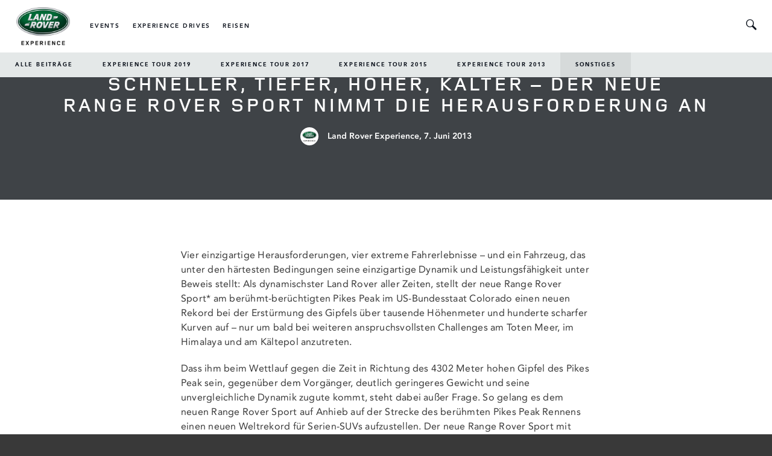

--- FILE ---
content_type: text/html; charset=UTF-8
request_url: https://www.landrover-experience.de/blog/schneller-tiefer-hoeher-kaelter-der-neue-range-rover-sport-nimmt-die-herausforderung-an/
body_size: 22093
content:
<!DOCTYPE html>
<html lang="de">
<head>

	<link rel="shortcut icon" href="https://www.landrover-experience.de/wp-content/themes/lrex/assets/images/favicon.ico" />
	<meta charset="UTF-8" />
	<meta name="viewport" content="width=device-width, initial-scale=1.0, maximum-scale=1.0, user-scalable=0">
	<meta name="format-detection" content="telephone=no">

	<title>schneller, tiefer, höher, kälter – Der neue Range Rover Sport nimmt die Herausforderung an | Land Rover Experience</title>

	<meta name='robots' content='index, follow, max-image-preview:large, max-snippet:-1, max-video-preview:-1' />
	<style>img:is([sizes="auto" i], [sizes^="auto," i]) { contain-intrinsic-size: 3000px 1500px }</style>
	
	<!-- This site is optimized with the Yoast SEO plugin v26.4 - https://yoast.com/wordpress/plugins/seo/ -->
	<link rel="canonical" href="https://www.landrover-experience.de/blog/schneller-tiefer-hoeher-kaelter-der-neue-range-rover-sport-nimmt-die-herausforderung-an/" />
	<meta property="og:locale" content="de_DE" />
	<meta property="og:type" content="article" />
	<meta property="og:title" content="schneller, tiefer, höher, kälter – Der neue Range Rover Sport nimmt die Herausforderung an | Land Rover Experience" />
	<meta property="og:description" content="Vier einzigartige Herausforderungen, vier extreme Fahrerlebnisse &ndash; und ein Fahrzeug, das unter den h&auml;rtesten Bedingungen seine einzigartige Dynamik und Leistungsf&auml;higkeit unter Beweis stellt: Als dynamischster Land Rover aller Zeiten, stellt der neue Range Rover Sport* am ber&uuml;hmt-ber&uuml;chtigten Pikes Peak im [&hellip;]" />
	<meta property="og:url" content="https://www.landrover-experience.de/blog/schneller-tiefer-hoeher-kaelter-der-neue-range-rover-sport-nimmt-die-herausforderung-an/" />
	<meta property="og:site_name" content="Land Rover Experience" />
	<meta property="article:publisher" content="https://www.facebook.com/LandRoverExp/" />
	<meta property="article:published_time" content="2013-06-07T12:00:00+00:00" />
	<meta property="article:modified_time" content="2019-01-21T13:06:14+00:00" />
	<meta property="og:image" content="https://www.landrover-experience.de/wp-content/uploads/import-269.jpg" />
	<meta property="og:image:width" content="960" />
	<meta property="og:image:height" content="960" />
	<meta property="og:image:type" content="image/jpeg" />
	<meta name="author" content="Land Rover Experience" />
	<script type="application/ld+json" class="yoast-schema-graph">{"@context":"https://schema.org","@graph":[{"@type":"WebPage","@id":"https://www.landrover-experience.de/blog/schneller-tiefer-hoeher-kaelter-der-neue-range-rover-sport-nimmt-die-herausforderung-an/","url":"https://www.landrover-experience.de/blog/schneller-tiefer-hoeher-kaelter-der-neue-range-rover-sport-nimmt-die-herausforderung-an/","name":"schneller, tiefer, höher, kälter – Der neue Range Rover Sport nimmt die Herausforderung an | Land Rover Experience","isPartOf":{"@id":"https://www.landrover-experience.de/#website"},"primaryImageOfPage":{"@id":"https://www.landrover-experience.de/blog/schneller-tiefer-hoeher-kaelter-der-neue-range-rover-sport-nimmt-die-herausforderung-an/#primaryimage"},"image":{"@id":"https://www.landrover-experience.de/blog/schneller-tiefer-hoeher-kaelter-der-neue-range-rover-sport-nimmt-die-herausforderung-an/#primaryimage"},"thumbnailUrl":"https://www.landrover-experience.de/wp-content/uploads/import-269.jpg","datePublished":"2013-06-07T12:00:00+00:00","dateModified":"2019-01-21T13:06:14+00:00","author":{"@id":"https://www.landrover-experience.de/#/schema/person/37739e03426a3205da372ee8c160b40f"},"breadcrumb":{"@id":"https://www.landrover-experience.de/blog/schneller-tiefer-hoeher-kaelter-der-neue-range-rover-sport-nimmt-die-herausforderung-an/#breadcrumb"},"inLanguage":"de","potentialAction":[{"@type":"ReadAction","target":["https://www.landrover-experience.de/blog/schneller-tiefer-hoeher-kaelter-der-neue-range-rover-sport-nimmt-die-herausforderung-an/"]}]},{"@type":"ImageObject","inLanguage":"de","@id":"https://www.landrover-experience.de/blog/schneller-tiefer-hoeher-kaelter-der-neue-range-rover-sport-nimmt-die-herausforderung-an/#primaryimage","url":"https://www.landrover-experience.de/wp-content/uploads/import-269.jpg","contentUrl":"https://www.landrover-experience.de/wp-content/uploads/import-269.jpg","width":960,"height":960},{"@type":"BreadcrumbList","@id":"https://www.landrover-experience.de/blog/schneller-tiefer-hoeher-kaelter-der-neue-range-rover-sport-nimmt-die-herausforderung-an/#breadcrumb","itemListElement":[{"@type":"ListItem","position":1,"name":"Home","item":"https://www.landrover-experience.de/"},{"@type":"ListItem","position":2,"name":"schneller, tiefer, höher, kälter – Der neue Range Rover Sport nimmt die Herausforderung an"}]},{"@type":"WebSite","@id":"https://www.landrover-experience.de/#website","url":"https://www.landrover-experience.de/","name":"Land Rover Experience","description":"","potentialAction":[{"@type":"SearchAction","target":{"@type":"EntryPoint","urlTemplate":"https://www.landrover-experience.de/?s={search_term_string}"},"query-input":{"@type":"PropertyValueSpecification","valueRequired":true,"valueName":"search_term_string"}}],"inLanguage":"de"},{"@type":"Person","@id":"https://www.landrover-experience.de/#/schema/person/37739e03426a3205da372ee8c160b40f","name":"Land Rover Experience"}]}</script>
	<!-- / Yoast SEO plugin. -->


<link rel='dns-prefetch' href='//vjs.zencdn.net' />
<script type="text/javascript">
/* <![CDATA[ */
window._wpemojiSettings = {"baseUrl":"https:\/\/s.w.org\/images\/core\/emoji\/16.0.1\/72x72\/","ext":".png","svgUrl":"https:\/\/s.w.org\/images\/core\/emoji\/16.0.1\/svg\/","svgExt":".svg","source":{"concatemoji":"https:\/\/www.landrover-experience.de\/wp-includes\/js\/wp-emoji-release.min.js?ver=6.8.3"}};
/*! This file is auto-generated */
!function(s,n){var o,i,e;function c(e){try{var t={supportTests:e,timestamp:(new Date).valueOf()};sessionStorage.setItem(o,JSON.stringify(t))}catch(e){}}function p(e,t,n){e.clearRect(0,0,e.canvas.width,e.canvas.height),e.fillText(t,0,0);var t=new Uint32Array(e.getImageData(0,0,e.canvas.width,e.canvas.height).data),a=(e.clearRect(0,0,e.canvas.width,e.canvas.height),e.fillText(n,0,0),new Uint32Array(e.getImageData(0,0,e.canvas.width,e.canvas.height).data));return t.every(function(e,t){return e===a[t]})}function u(e,t){e.clearRect(0,0,e.canvas.width,e.canvas.height),e.fillText(t,0,0);for(var n=e.getImageData(16,16,1,1),a=0;a<n.data.length;a++)if(0!==n.data[a])return!1;return!0}function f(e,t,n,a){switch(t){case"flag":return n(e,"\ud83c\udff3\ufe0f\u200d\u26a7\ufe0f","\ud83c\udff3\ufe0f\u200b\u26a7\ufe0f")?!1:!n(e,"\ud83c\udde8\ud83c\uddf6","\ud83c\udde8\u200b\ud83c\uddf6")&&!n(e,"\ud83c\udff4\udb40\udc67\udb40\udc62\udb40\udc65\udb40\udc6e\udb40\udc67\udb40\udc7f","\ud83c\udff4\u200b\udb40\udc67\u200b\udb40\udc62\u200b\udb40\udc65\u200b\udb40\udc6e\u200b\udb40\udc67\u200b\udb40\udc7f");case"emoji":return!a(e,"\ud83e\udedf")}return!1}function g(e,t,n,a){var r="undefined"!=typeof WorkerGlobalScope&&self instanceof WorkerGlobalScope?new OffscreenCanvas(300,150):s.createElement("canvas"),o=r.getContext("2d",{willReadFrequently:!0}),i=(o.textBaseline="top",o.font="600 32px Arial",{});return e.forEach(function(e){i[e]=t(o,e,n,a)}),i}function t(e){var t=s.createElement("script");t.src=e,t.defer=!0,s.head.appendChild(t)}"undefined"!=typeof Promise&&(o="wpEmojiSettingsSupports",i=["flag","emoji"],n.supports={everything:!0,everythingExceptFlag:!0},e=new Promise(function(e){s.addEventListener("DOMContentLoaded",e,{once:!0})}),new Promise(function(t){var n=function(){try{var e=JSON.parse(sessionStorage.getItem(o));if("object"==typeof e&&"number"==typeof e.timestamp&&(new Date).valueOf()<e.timestamp+604800&&"object"==typeof e.supportTests)return e.supportTests}catch(e){}return null}();if(!n){if("undefined"!=typeof Worker&&"undefined"!=typeof OffscreenCanvas&&"undefined"!=typeof URL&&URL.createObjectURL&&"undefined"!=typeof Blob)try{var e="postMessage("+g.toString()+"("+[JSON.stringify(i),f.toString(),p.toString(),u.toString()].join(",")+"));",a=new Blob([e],{type:"text/javascript"}),r=new Worker(URL.createObjectURL(a),{name:"wpTestEmojiSupports"});return void(r.onmessage=function(e){c(n=e.data),r.terminate(),t(n)})}catch(e){}c(n=g(i,f,p,u))}t(n)}).then(function(e){for(var t in e)n.supports[t]=e[t],n.supports.everything=n.supports.everything&&n.supports[t],"flag"!==t&&(n.supports.everythingExceptFlag=n.supports.everythingExceptFlag&&n.supports[t]);n.supports.everythingExceptFlag=n.supports.everythingExceptFlag&&!n.supports.flag,n.DOMReady=!1,n.readyCallback=function(){n.DOMReady=!0}}).then(function(){return e}).then(function(){var e;n.supports.everything||(n.readyCallback(),(e=n.source||{}).concatemoji?t(e.concatemoji):e.wpemoji&&e.twemoji&&(t(e.twemoji),t(e.wpemoji)))}))}((window,document),window._wpemojiSettings);
/* ]]> */
</script>
<style id='wp-emoji-styles-inline-css' type='text/css'>

	img.wp-smiley, img.emoji {
		display: inline !important;
		border: none !important;
		box-shadow: none !important;
		height: 1em !important;
		width: 1em !important;
		margin: 0 0.07em !important;
		vertical-align: -0.1em !important;
		background: none !important;
		padding: 0 !important;
	}
</style>
<link rel='stylesheet' id='wp-block-library-css' href='https://www.landrover-experience.de/wp-includes/css/dist/block-library/style.min.css?ver=6.8.3' type='text/css' media='all' />
<style id='classic-theme-styles-inline-css' type='text/css'>
/*! This file is auto-generated */
.wp-block-button__link{color:#fff;background-color:#32373c;border-radius:9999px;box-shadow:none;text-decoration:none;padding:calc(.667em + 2px) calc(1.333em + 2px);font-size:1.125em}.wp-block-file__button{background:#32373c;color:#fff;text-decoration:none}
</style>
<style id='global-styles-inline-css' type='text/css'>
:root{--wp--preset--aspect-ratio--square: 1;--wp--preset--aspect-ratio--4-3: 4/3;--wp--preset--aspect-ratio--3-4: 3/4;--wp--preset--aspect-ratio--3-2: 3/2;--wp--preset--aspect-ratio--2-3: 2/3;--wp--preset--aspect-ratio--16-9: 16/9;--wp--preset--aspect-ratio--9-16: 9/16;--wp--preset--color--black: #000000;--wp--preset--color--cyan-bluish-gray: #abb8c3;--wp--preset--color--white: #ffffff;--wp--preset--color--pale-pink: #f78da7;--wp--preset--color--vivid-red: #cf2e2e;--wp--preset--color--luminous-vivid-orange: #ff6900;--wp--preset--color--luminous-vivid-amber: #fcb900;--wp--preset--color--light-green-cyan: #7bdcb5;--wp--preset--color--vivid-green-cyan: #00d084;--wp--preset--color--pale-cyan-blue: #8ed1fc;--wp--preset--color--vivid-cyan-blue: #0693e3;--wp--preset--color--vivid-purple: #9b51e0;--wp--preset--gradient--vivid-cyan-blue-to-vivid-purple: linear-gradient(135deg,rgba(6,147,227,1) 0%,rgb(155,81,224) 100%);--wp--preset--gradient--light-green-cyan-to-vivid-green-cyan: linear-gradient(135deg,rgb(122,220,180) 0%,rgb(0,208,130) 100%);--wp--preset--gradient--luminous-vivid-amber-to-luminous-vivid-orange: linear-gradient(135deg,rgba(252,185,0,1) 0%,rgba(255,105,0,1) 100%);--wp--preset--gradient--luminous-vivid-orange-to-vivid-red: linear-gradient(135deg,rgba(255,105,0,1) 0%,rgb(207,46,46) 100%);--wp--preset--gradient--very-light-gray-to-cyan-bluish-gray: linear-gradient(135deg,rgb(238,238,238) 0%,rgb(169,184,195) 100%);--wp--preset--gradient--cool-to-warm-spectrum: linear-gradient(135deg,rgb(74,234,220) 0%,rgb(151,120,209) 20%,rgb(207,42,186) 40%,rgb(238,44,130) 60%,rgb(251,105,98) 80%,rgb(254,248,76) 100%);--wp--preset--gradient--blush-light-purple: linear-gradient(135deg,rgb(255,206,236) 0%,rgb(152,150,240) 100%);--wp--preset--gradient--blush-bordeaux: linear-gradient(135deg,rgb(254,205,165) 0%,rgb(254,45,45) 50%,rgb(107,0,62) 100%);--wp--preset--gradient--luminous-dusk: linear-gradient(135deg,rgb(255,203,112) 0%,rgb(199,81,192) 50%,rgb(65,88,208) 100%);--wp--preset--gradient--pale-ocean: linear-gradient(135deg,rgb(255,245,203) 0%,rgb(182,227,212) 50%,rgb(51,167,181) 100%);--wp--preset--gradient--electric-grass: linear-gradient(135deg,rgb(202,248,128) 0%,rgb(113,206,126) 100%);--wp--preset--gradient--midnight: linear-gradient(135deg,rgb(2,3,129) 0%,rgb(40,116,252) 100%);--wp--preset--font-size--small: 13px;--wp--preset--font-size--medium: 20px;--wp--preset--font-size--large: 36px;--wp--preset--font-size--x-large: 42px;--wp--preset--spacing--20: 0.44rem;--wp--preset--spacing--30: 0.67rem;--wp--preset--spacing--40: 1rem;--wp--preset--spacing--50: 1.5rem;--wp--preset--spacing--60: 2.25rem;--wp--preset--spacing--70: 3.38rem;--wp--preset--spacing--80: 5.06rem;--wp--preset--shadow--natural: 6px 6px 9px rgba(0, 0, 0, 0.2);--wp--preset--shadow--deep: 12px 12px 50px rgba(0, 0, 0, 0.4);--wp--preset--shadow--sharp: 6px 6px 0px rgba(0, 0, 0, 0.2);--wp--preset--shadow--outlined: 6px 6px 0px -3px rgba(255, 255, 255, 1), 6px 6px rgba(0, 0, 0, 1);--wp--preset--shadow--crisp: 6px 6px 0px rgba(0, 0, 0, 1);}:where(.is-layout-flex){gap: 0.5em;}:where(.is-layout-grid){gap: 0.5em;}body .is-layout-flex{display: flex;}.is-layout-flex{flex-wrap: wrap;align-items: center;}.is-layout-flex > :is(*, div){margin: 0;}body .is-layout-grid{display: grid;}.is-layout-grid > :is(*, div){margin: 0;}:where(.wp-block-columns.is-layout-flex){gap: 2em;}:where(.wp-block-columns.is-layout-grid){gap: 2em;}:where(.wp-block-post-template.is-layout-flex){gap: 1.25em;}:where(.wp-block-post-template.is-layout-grid){gap: 1.25em;}.has-black-color{color: var(--wp--preset--color--black) !important;}.has-cyan-bluish-gray-color{color: var(--wp--preset--color--cyan-bluish-gray) !important;}.has-white-color{color: var(--wp--preset--color--white) !important;}.has-pale-pink-color{color: var(--wp--preset--color--pale-pink) !important;}.has-vivid-red-color{color: var(--wp--preset--color--vivid-red) !important;}.has-luminous-vivid-orange-color{color: var(--wp--preset--color--luminous-vivid-orange) !important;}.has-luminous-vivid-amber-color{color: var(--wp--preset--color--luminous-vivid-amber) !important;}.has-light-green-cyan-color{color: var(--wp--preset--color--light-green-cyan) !important;}.has-vivid-green-cyan-color{color: var(--wp--preset--color--vivid-green-cyan) !important;}.has-pale-cyan-blue-color{color: var(--wp--preset--color--pale-cyan-blue) !important;}.has-vivid-cyan-blue-color{color: var(--wp--preset--color--vivid-cyan-blue) !important;}.has-vivid-purple-color{color: var(--wp--preset--color--vivid-purple) !important;}.has-black-background-color{background-color: var(--wp--preset--color--black) !important;}.has-cyan-bluish-gray-background-color{background-color: var(--wp--preset--color--cyan-bluish-gray) !important;}.has-white-background-color{background-color: var(--wp--preset--color--white) !important;}.has-pale-pink-background-color{background-color: var(--wp--preset--color--pale-pink) !important;}.has-vivid-red-background-color{background-color: var(--wp--preset--color--vivid-red) !important;}.has-luminous-vivid-orange-background-color{background-color: var(--wp--preset--color--luminous-vivid-orange) !important;}.has-luminous-vivid-amber-background-color{background-color: var(--wp--preset--color--luminous-vivid-amber) !important;}.has-light-green-cyan-background-color{background-color: var(--wp--preset--color--light-green-cyan) !important;}.has-vivid-green-cyan-background-color{background-color: var(--wp--preset--color--vivid-green-cyan) !important;}.has-pale-cyan-blue-background-color{background-color: var(--wp--preset--color--pale-cyan-blue) !important;}.has-vivid-cyan-blue-background-color{background-color: var(--wp--preset--color--vivid-cyan-blue) !important;}.has-vivid-purple-background-color{background-color: var(--wp--preset--color--vivid-purple) !important;}.has-black-border-color{border-color: var(--wp--preset--color--black) !important;}.has-cyan-bluish-gray-border-color{border-color: var(--wp--preset--color--cyan-bluish-gray) !important;}.has-white-border-color{border-color: var(--wp--preset--color--white) !important;}.has-pale-pink-border-color{border-color: var(--wp--preset--color--pale-pink) !important;}.has-vivid-red-border-color{border-color: var(--wp--preset--color--vivid-red) !important;}.has-luminous-vivid-orange-border-color{border-color: var(--wp--preset--color--luminous-vivid-orange) !important;}.has-luminous-vivid-amber-border-color{border-color: var(--wp--preset--color--luminous-vivid-amber) !important;}.has-light-green-cyan-border-color{border-color: var(--wp--preset--color--light-green-cyan) !important;}.has-vivid-green-cyan-border-color{border-color: var(--wp--preset--color--vivid-green-cyan) !important;}.has-pale-cyan-blue-border-color{border-color: var(--wp--preset--color--pale-cyan-blue) !important;}.has-vivid-cyan-blue-border-color{border-color: var(--wp--preset--color--vivid-cyan-blue) !important;}.has-vivid-purple-border-color{border-color: var(--wp--preset--color--vivid-purple) !important;}.has-vivid-cyan-blue-to-vivid-purple-gradient-background{background: var(--wp--preset--gradient--vivid-cyan-blue-to-vivid-purple) !important;}.has-light-green-cyan-to-vivid-green-cyan-gradient-background{background: var(--wp--preset--gradient--light-green-cyan-to-vivid-green-cyan) !important;}.has-luminous-vivid-amber-to-luminous-vivid-orange-gradient-background{background: var(--wp--preset--gradient--luminous-vivid-amber-to-luminous-vivid-orange) !important;}.has-luminous-vivid-orange-to-vivid-red-gradient-background{background: var(--wp--preset--gradient--luminous-vivid-orange-to-vivid-red) !important;}.has-very-light-gray-to-cyan-bluish-gray-gradient-background{background: var(--wp--preset--gradient--very-light-gray-to-cyan-bluish-gray) !important;}.has-cool-to-warm-spectrum-gradient-background{background: var(--wp--preset--gradient--cool-to-warm-spectrum) !important;}.has-blush-light-purple-gradient-background{background: var(--wp--preset--gradient--blush-light-purple) !important;}.has-blush-bordeaux-gradient-background{background: var(--wp--preset--gradient--blush-bordeaux) !important;}.has-luminous-dusk-gradient-background{background: var(--wp--preset--gradient--luminous-dusk) !important;}.has-pale-ocean-gradient-background{background: var(--wp--preset--gradient--pale-ocean) !important;}.has-electric-grass-gradient-background{background: var(--wp--preset--gradient--electric-grass) !important;}.has-midnight-gradient-background{background: var(--wp--preset--gradient--midnight) !important;}.has-small-font-size{font-size: var(--wp--preset--font-size--small) !important;}.has-medium-font-size{font-size: var(--wp--preset--font-size--medium) !important;}.has-large-font-size{font-size: var(--wp--preset--font-size--large) !important;}.has-x-large-font-size{font-size: var(--wp--preset--font-size--x-large) !important;}
:where(.wp-block-post-template.is-layout-flex){gap: 1.25em;}:where(.wp-block-post-template.is-layout-grid){gap: 1.25em;}
:where(.wp-block-columns.is-layout-flex){gap: 2em;}:where(.wp-block-columns.is-layout-grid){gap: 2em;}
:root :where(.wp-block-pullquote){font-size: 1.5em;line-height: 1.6;}
</style>
<link rel='stylesheet' id='borlabs-cookie-css' href='https://www.landrover-experience.de/wp-content/cache/borlabs-cookie/borlabs-cookie_1_de.css?ver=2.2.12-14' type='text/css' media='all' />
<script type="text/javascript" src="https://www.landrover-experience.de/wp-includes/js/jquery/jquery.min.js?ver=3.7.1" id="jquery-core-js"></script>
<script type="text/javascript" src="https://www.landrover-experience.de/wp-includes/js/jquery/jquery-migrate.min.js?ver=3.4.1" id="jquery-migrate-js"></script>
<script type="text/javascript" id="borlabs-cookie-prioritize-js-extra">
/* <![CDATA[ */
var borlabsCookiePrioritized = {"domain":"www.landrover-experience.de","path":"\/","version":"1","bots":"1","optInJS":{"statistics":{"google-analytics":"[base64]","google-tag-manager":"[base64]\/[base64]\/aWQ9JytpK2RsO2YucGFyZW50Tm9kZS5pbnNlcnRCZWZvcmUoaixmKTsNCgkJfSkod2luZG93LGRvY3VtZW50LCdzY3JpcHQnLCdkYXRhTGF5ZXInLCdHVE0tUFpYQzQ0RCcpOzwvc2NyaXB0Pg0KDQoJPCEtLSBFbmQgR29vZ2xlIFRhZyBNYW5hZ2VyIC0tPg=="}}};
/* ]]> */
</script>
<script type="text/javascript" src="https://www.landrover-experience.de/wp-content/plugins/borlabs-cookie/javascript/borlabs-cookie-prioritize.min.js?ver=2.2.12" id="borlabs-cookie-prioritize-js"></script>
<script type="text/javascript" src="https://vjs.zencdn.net/4.10.2/video.js?ver=4.10.2" id="lrex-videojs-js"></script>
<script type="text/javascript" id="lrex-main-js-extra">
/* <![CDATA[ */
var SiteParameters = {"site_url":"https:\/\/www.landrover-experience.de","template_directory_url":"https:\/\/www.landrover-experience.de\/wp-content\/themes\/lrex","ajax_url":"https:\/\/www.landrover-experience.de\/wp-admin\/admin-ajax.php","post_id":"6648","current_query_vars":"{\"page\":0,\"name\":\"schneller-tiefer-hoeher-kaelter-der-neue-range-rover-sport-nimmt-die-herausforderung-an\",\"error\":\"\",\"m\":\"\",\"p\":0,\"post_parent\":\"\",\"subpost\":\"\",\"subpost_id\":\"\",\"attachment\":\"\",\"attachment_id\":0,\"pagename\":\"\",\"page_id\":0,\"second\":\"\",\"minute\":\"\",\"hour\":\"\",\"day\":0,\"monthnum\":0,\"year\":0,\"w\":0,\"category_name\":\"\",\"tag\":\"\",\"cat\":\"\",\"tag_id\":\"\",\"author\":\"\",\"author_name\":\"\",\"feed\":\"\",\"tb\":\"\",\"paged\":0,\"meta_key\":\"\",\"meta_value\":\"\",\"preview\":\"\",\"s\":\"\",\"sentence\":\"\",\"title\":\"\",\"fields\":\"all\",\"menu_order\":\"\",\"embed\":\"\",\"category__in\":[],\"category__not_in\":[],\"category__and\":[],\"post__in\":[],\"post__not_in\":[],\"post_name__in\":[],\"tag__in\":[],\"tag__not_in\":[],\"tag__and\":[],\"tag_slug__in\":[],\"tag_slug__and\":[],\"post_parent__in\":[],\"post_parent__not_in\":[],\"author__in\":[],\"author__not_in\":[],\"search_columns\":[],\"ignore_sticky_posts\":false,\"suppress_filters\":false,\"cache_results\":true,\"update_post_term_cache\":true,\"update_menu_item_cache\":false,\"lazy_load_term_meta\":true,\"update_post_meta_cache\":true,\"post_type\":\"\",\"posts_per_page\":10,\"nopaging\":false,\"comments_per_page\":\"50\",\"no_found_rows\":false,\"order\":\"DESC\"}","current_paged":"1","current_max_page":"0"};
/* ]]> */
</script>
<script type="text/javascript" src="https://www.landrover-experience.de/wp-content/themes/lrex/dist/scripts/main.min.js" id="lrex-main-js"></script>
<link rel="https://api.w.org/" href="https://www.landrover-experience.de/wp-json/" /><link rel="alternate" title="JSON" type="application/json" href="https://www.landrover-experience.de/wp-json/wp/v2/posts/6648" /><link rel='shortlink' href='https://www.landrover-experience.de/?p=6648' />
<link rel="alternate" title="oEmbed (JSON)" type="application/json+oembed" href="https://www.landrover-experience.de/wp-json/oembed/1.0/embed?url=https%3A%2F%2Fwww.landrover-experience.de%2Fblog%2Fschneller-tiefer-hoeher-kaelter-der-neue-range-rover-sport-nimmt-die-herausforderung-an%2F" />
<link rel="alternate" title="oEmbed (XML)" type="text/xml+oembed" href="https://www.landrover-experience.de/wp-json/oembed/1.0/embed?url=https%3A%2F%2Fwww.landrover-experience.de%2Fblog%2Fschneller-tiefer-hoeher-kaelter-der-neue-range-rover-sport-nimmt-die-herausforderung-an%2F&#038;format=xml" />
<link rel="icon" href="https://www.landrover-experience.de/wp-content/uploads/cropped-landrover-logo-32x32.png" sizes="32x32" />
<link rel="icon" href="https://www.landrover-experience.de/wp-content/uploads/cropped-landrover-logo-192x192.png" sizes="192x192" />
<link rel="apple-touch-icon" href="https://www.landrover-experience.de/wp-content/uploads/cropped-landrover-logo-180x180.png" />
<meta name="msapplication-TileImage" content="https://www.landrover-experience.de/wp-content/uploads/cropped-landrover-logo-270x270.png" />

	<!-- CSS -->
	<link rel="stylesheet" type="text/css" media="screen" href="https://www.landrover-experience.de/wp-content/themes/lrex/style.css" />
	<link rel="stylesheet" type="text/css" media="all" href="//assets.juicer.io/embed.css" />
	<link rel="stylesheet" type="text/css" media="screen" href="https://www.landrover-experience.de/wp-content/themes/lrex/dist/styles/main.min.css" />
	<!--[if IE 7]><link rel="stylesheet" href="https://www.landrover-experience.de/wp-content/themes/lrex/style-iconfont-ie7.css"><![endif]-->

	
	<style type="text/css">
	.sectionWrapper ul {
		list-style: none;
		margin-left: 0;
		padding-left: 1em;
	}
	.sectionWrapper ul > li:before {
		display: inline-block;
		content: "–";
		width: 1em;
		margin-left: -1em;
	}	
	
	/* same as .Article p */
	.sectionWrapper ul {
		font-size: 16px;
		line-height: 1.5em;
		letter-spacing: .015em;
	}	

	@media screen and (max-width: 740px) {
		.kopfbereich.mitbild .kopf-content-wrap {
			  background: none !important;
		}
	}
	
		.Footer {
			background: white;
		}
		.Footer h5 {
			color: #4a4f54;
			font-weight: 600;
			font-size: 10px;
			letter-spacing: 1px;
		}
		.Footer .wrapper .col-5 li a {
			font-size: 10px;
			color: #4a4f54;
			letter-spacing: 1px;
		}
		.Footer .wrapper .col-5 li a:hover {
			text-decoration: underline;
			color: #4a4f54;
		}		
		.Footer .wrapper #social a {
			color: white;
		}
		.Footer .bottomMenu {
			border-top: 1px solid rgba(74,79,84,.3);
			border-bottom: 1px solid rgba(74,79,84,.3);
		}
		.lightTheme #sub-footer p {
			font-size: 10px !important;
			line-height: 12px !important;
			text-align: left;
		}
		
	</style>
	
	
		

	
	
	
	
	


		
		<script>
		jQuery(document).ready(function($) {
			// If cookie-notice cookie is not set, show .new-cookie-notice

			//if ((!readCookie('cookie-notice')) && (!$('body').hasClass('iframe'))) {
			//    $('.new-cookie-notice').show();
			//    $('body').addClass('cookie-notice-visible');
			//} else {
			//    $('.new-cookie-notice').hide();
			//    $('body').removeClass('cookie-notice-visible');
			//}

			// Add the event that closes the popup and sets the cookie that tells us to
			// not show it again until 3650 days have passed.

			//$('#close-cookie-notice').click(function(){
			//	var headerHeight = $( '.stickyNavigation' ).outerHeight();
			//    $(".new-cookie-notice").slideUp(150);
			//    $('body').removeClass('cookie-notice-visible');
			//    $('body #page').css({'padding-top': headerHeight + 'px'});
			//    $('.stickyNavigation').css({'top': '0px'});
			//    createCookie('cookie-notice', true, 3650);
			//    return false;
			//});

			function createCookie(name, value, days) {
				if (days) {
					var date = new Date();
					date.setTime(date.getTime() + (days * 24 * 60 * 60 * 1000));
					var expires = "; expires=" + date.toGMTString();
				} else var expires = "";
				document.cookie = name + "=" + value + expires + "; path=/";
			}

			function readCookie(name) {
				var nameEQ = name + "=";
				var ca = document.cookie.split(';');
				for (var i = 0; i < ca.length; i++) {
					var c = ca[i];
					while (c.charAt(0) == ' ') c = c.substring(1, c.length);
					if (c.indexOf(nameEQ) == 0) return c.substring(nameEQ.length, c.length);
				}
				return null;
			}

			function eraseCookie(name) {
				createCookie(name, "", -1);
			}

		});
	</script>

	<script>

		jQuery(document).ready(function($) {
			/* fuer videos */
			$('.popup').magnificPopup({
				type: 'iframe',
				iframe: {

					markup: '<div id="video-modal" class="tour-video">'+
					'<header class="tour-video-header">'+
					'<div class="video-header-title mfp-title">'+
					'</div>'+
					'<div class="video-header-close">'+
					'<button type="button" class="mfp-close">'+
					'<span class="icon-close"></span>'+
					'</button>'+
					'</div>'+
					'</header>'+
					'<section class="tour-video-content">'+
					'<div class="video-container">'+
					'<iframe class="mfp-iframe" frameborder="0" allowfullscreen></iframe>'+
					'</div>'+
					'</section>'+
					'</div>',
				},
				callbacks: {
					markupParse: function(template, values, item) {
						values.title = item.el.attr('title');
					}
				}

			});

			$('.open-popup-link').magnificPopup({
				type:'inline',
				midClick: true // allow opening popup on middle mouse click. Always set it to true if you don't provide alternative source.
			});

			/* fuer short alerts, inline */
			$('.hinweis-popup-link').magnificPopup({
				type: 'inline',

				closeMarkup: '<div class="leiste"><button title="%title%" class="mfp-close">×</button></div>',
				//  mfp-close old icon <i class="mfp-close-icn">&times;</i>
				// fixedContentPos: true,

				callbacks: {
					ajaxContentAdded: function(){
						this.content.find('.close-button, .mfp-close').on('click',function(e){
							e.preventDefault();
							$.magnificPopup.close();
						});
					}
				},

				overflowY: 'scroll',
				closeBtnInside: true,
				alignTop: false,
				removalDelay: 300,
				mainClass: 'mfp-3d-unfold textbox'

			});

			/* fuer short alerts, inline */
			$('.reiseleistungen-popup-link').magnificPopup({
				type: 'inline',

				closeMarkup: '<div class="leiste"><button title="%title%" class="mfp-close">×</button></div>',
				//  mfp-close old icon <i class="mfp-close-icn">&times;</i>
				// fixedContentPos: true,

				callbacks: {
					ajaxContentAdded: function(){
						this.content.find('.close-button, .mfp-close').on('click',function(e){
							e.preventDefault();
							$.magnificPopup.close();
						});
					}
				},

				overflowY: 'scroll',
				closeBtnInside: true,
				alignTop: false,
				removalDelay: 300,
				mainClass: 'mfp-3d-unfold textbox'

			});

			/* fuer short alerts, iframe */
			$('.popup2').magnificPopup({
				type: 'ajax',

				closeMarkup: '<div class="leiste"><button title="%title%" class="mfp-close">×</button></div>',
				//  mfp-close old icon <i class="mfp-close-icn">&times;</i>
				// fixedContentPos: true,

				callbacks: {
					ajaxContentAdded: function(){
						this.content.find('.close-button, .mfp-close').on('click',function(e){
							e.preventDefault();
							$.magnificPopup.close();
						});
					}
				},

				overflowY: 'scroll',
				closeBtnInside: true,
				alignTop: false,
				removalDelay: 300,
				mainClass: 'mfp-3d-unfold textbox'

			});


			$('.custom-popup').magnificPopup({
				type: 'inline',

				//closeMarkup: '<div class="leiste"><button title="%title%" class="mfp-close">×</button></div>',

				callbacks: {
					ajaxContentAdded: function(){
						this.content.find('.mfp-close').on('click',function(e){
							e.preventDefault();
							$.magnificPopup.close();
						});
					}
				},

				overflowY: 'scroll',
				closeBtnInside: true,
				//alignTop: false,
				removalDelay: 300,
				mainClass: 'custom-popup-main'

			});

			/* fuer tourcamp-form */
			$('.tourcampbutton').magnificPopup({
				type: 'inline',
				items: {src: '#tourcamp-form-wrapper'},
				preloader: false,
				modal: true,


				callbacks: {
					ajaxContentAdded: function(){
						this.content.find('.close-button, .mfp-close').on('click',function(e){
							e.preventDefault();
							$.magnificPopup.close();
						});
					}
				},

				closeBtnInside: true,
				alignTop: false,
				removalDelay: 300,
				mainClass: 'mfp-3d-unfold textbox'

			});

			/* gallery on article pages */
			$('.gallery').magnificPopup({
				delegate: 'a',
				gallery: {
					enabled: true
				},
				mainClass: 'mfp-fade',
				closeBtnInside: true,
				removalDelay: 300,
				type: 'image',
				callbacks: {
					change: function() {
						if (this.isOpen) {
							this.wrap.addClass('mfp-open');
						}
					},
					markupParse: function(template, values, item) {
						//values.title = 'Polo Gallery' ;
						values.title = item.el.attr('title');
					}

				}

			});


			/* initialize magnific popup galleries with titles and descriptions */
			$('.specialcaption .gallery').magnificPopup({
				callbacks: {
					open: function() {
						$('.mfp-description').append(this.currItem.el.attr('title'));
					},
					afterChange: function() {
						$('.mfp-description').empty().append(this.currItem.el.attr('title'));
					}
				},
				closeBtnInside: true,
				removalDelay: 300,
				delegate: 'a',
				type: 'image',
				image: {
					markup: '<div class="mfp-figure spepecialfigure">'+
					'<div class="mfp-close"></div>'+
					'<div class="mfp-img"></div>'+
					'<div class="mfp-title"></div>'+
					'<div class="mfp-bottom-bar">'+
					'<div class="mfp-description"></div>'+
					'<div class="mfp-counter"></div>'+
					'</div>'+
					'</div>',
					titleSrc: function(item) {
						return '' + item.el.find('img').attr('alt') + '';
					}
				},
				gallery: {
					enabled: true,
					navigateByImgClick: true
				}
			});

		});

	</script>

	<!-- Validierung form-peruwildcard -->
	<script type="text/javascript">
		jQuery(document).ready(function($) {

			$( "#form-peruwildcard" ).validate({

				invalidHandler: function(form, validator) {

					if (!validator.numberOfInvalids())
						return;

					$('html, body').animate({
						scrollTop: $(validator.errorList[0].element).offset().top-80
					}, 400);

				},

				validHandler: function(form, validator) {
					$('html, body').animate({ scrollTop: "0" });
				},
				rules: {
					email: {
						required: true,
						email: true
					},
					zustimmung: {
						required: true
					},
					anrede: {
						required: true
					},
					vorname: {
						required: true
					},
					nachname: {
						required: true
					}
				},
				messages: {
					nachname: "Bitte geben Sie Ihren Nachnamen an.",
					anrede: "Bitte wählen Sie eine Anrede aus.",
					vorname: "Bitte geben Sie Ihren Vornamen an.",
					zustimmung: "Bitte stimmen Sie zu!",
					email: {
						required: "Bitte geben Sie Ihre E-Mail-Adresse an.",
						email: "Ihre E-Mail-Adresse ist ungültig.",
						minlength: "Ihre E-Mail-Adresse ist ungültig."
					}
				},
				highlight: function(element) {
					$(element).closest(".input-wrap").addClass("fehler");
					$(element).addClass("fehler");
				},
				unhighlight: function(element) {
					$(element).closest(".input-wrap").removeClass("fehler");
					$(element).removeClass("fehler");
				},
				errorPlacement: function(error, element) {
					error.appendTo( element.closest(".input-wrap") );
				}

			});


		});
	</script>
	<script>
		jQuery(document).ready(function($) {
			$('#form-peruwildcard').ajaxForm(function() {
				$('html, body').animate({ scrollTop: $('.ContactData').offset().top }, 500);
				$('#form-peruwildcard, #wildcard-text').slideUp(600);
				$('#nexttour-success').delay(600).fadeIn(300);
			});

		});
	</script>


	<!-- Validierung form-nexttour -->
	<script type="text/javascript">
		jQuery(document).ready(function($) {

			$( "#form-nexttour" ).validate({

				invalidHandler: function(form, validator) {

					if (!validator.numberOfInvalids())
						return;

					$('html, body').animate({
						scrollTop: $(validator.errorList[0].element).offset().top-80
					}, 400);

				},

				validHandler: function(form, validator) {
					$('html, body').animate({ scrollTop: "0" });
				},
				rules: {
					email: {
						required: true,
						email: true
					},
					anrede: {
						required: true
					},
					vorname: {
						required: true
					},
					nachname: {
						required: true
					}
				},
				messages: {
					nachname: "Bitte geben Sie Ihren Nachnamen an.",
					anrede: "Bitte wählen Sie eine Anrede aus.",
					vorname: "Bitte geben Sie Ihren Vornamen an.",
					email: {
						required: "Bitte geben Sie Ihre E-Mail-Adresse an.",
						email: "Ihre E-Mail-Adresse ist ungültig.",
						minlength: "Ihre E-Mail-Adresse ist ungültig."
					}
				},
				highlight: function(element) {
					$(element).closest(".input-wrap").addClass("fehler");
					$(element).addClass("fehler");
				},
				unhighlight: function(element) {
					$(element).closest(".input-wrap").removeClass("fehler");
					$(element).removeClass("fehler");
				},
				errorPlacement: function(error, element) {
					error.appendTo( element.closest(".input-wrap") );
				}

			});


		});
	</script>
	<script>
		jQuery(document).ready(function($) {
			$('#form-nexttour').ajaxForm(function() {
				$('html, body').animate({ scrollTop: $('.ContactData').offset().top }, 500);
				$('#form-nexttour, #nexttour-footer').slideUp(600);
				$('#nexttour-success').delay(600).fadeIn(300);
			});

		});
	</script>

	<!-- Validierung form-nexttour-new -->
	<script type="text/javascript">
		jQuery(document).ready(function($) {

			$( "#form-nexttour-new" ).validate({

				invalidHandler: function(form, validator) {

					if (!validator.numberOfInvalids())
						return;

					$('html, body').animate({
						scrollTop: $(validator.errorList[0].element).offset().top-80
					}, 400);

				},

				validHandler: function(form, validator) {
					$('html, body').animate({ scrollTop: "0" });
				},
				rules: {
					email: {
						required: true,
						email: true
					},
					anrede: {
						required: true
					},
					vorname: {
						required: true
					},
					nachname: {
						required: true
					}
				},
				messages: {
					nachname: "Bitte geben Sie Ihren Nachnamen an.",
					anrede: "Bitte wählen Sie eine Anrede aus.",
					vorname: "Bitte geben Sie Ihren Vornamen an.",
					email: {
						required: "Bitte geben Sie Ihre E-Mail-Adresse an.",
						email: "Ihre E-Mail-Adresse ist ungültig.",
						minlength: "Ihre E-Mail-Adresse ist ungültig."
					}
				},
				highlight: function(element) {
					$(element).closest(".input-wrap").addClass("fehler");
					$(element).addClass("fehler");
				},
				unhighlight: function(element) {
					$(element).closest(".input-wrap").removeClass("fehler");
					$(element).removeClass("fehler");
				},
				errorPlacement: function(error, element) {
					error.appendTo( element.closest(".input-wrap") );
				}

			});


		});
	</script>
	<script>
		jQuery(document).ready(function($) {
			$('#form-nexttour-new').ajaxForm(function() {
				$('html, body').animate({ scrollTop: $('.ContactData').offset().top }, 500);
				$('#form-nexttour-new, #nexttour-footer').slideUp(600);
				$('#nexttour-success').delay(600).fadeIn(300);
				var value = true;
				var date = new Date();
				date.setTime(date.getTime() + (3650 * 24 * 60 * 60 * 1000));
				var expires = "; expires=" + date.toGMTString();
				document.cookie = "cookie-notice=" + value + expires + "; path=/";
				$('body').removeClass('cookie-notice-visible');
			});

		});
	</script>

	<!-- Validierung form-book -->
	<script type="text/javascript">
		jQuery(document).ready(function($) {

			var captchab = {"ajaxurl":"/wp-admin\/admin-ajax.php"};

			$('#form-book').validate({
				invalidHandler: function(form, validator) {
					$(this).addClass('invalid');
					if (!validator.numberOfInvalids())
						return;
				},

				validHandler: function(form, validator) {
					$('html, body').animate({ scrollTop: "0" });
					$(this).removeClass('invalid');
				},
				ignore: "",
				rules: {
					email: {
						required: true,
						email: true
					},
					anrede: {
						required: true
					},
					vorname: {
						required: true
					},
					nachname: {
						required: true
					},
					strasse: {
						required: true
					},
					plz: {
						required: true
					},
					ort: {
						required: true
					},
					hiddenRecaptcha: {
						required: function() {
							if(grecaptcha.getResponse() == '') {
								//alert("yo");
								return true;
							} else {
								// alert("nope");
								return false;
							}
						}
					}
				},
				messages: {
					nachname: "Bitte geben Sie Ihren Nachnamen an.",
					anrede: "Bitte wählen Sie eine Anrede aus.",
					vorname: "Bitte geben Sie Ihren Vornamen an.",
					strasse: "Bitte geben Sie Ihre Straße und Hausnummer an.",
					plz: "Bitte geben Sie eine PLZ an.",
					ort: "Bitte geben Sie einen Wohnort an.",
					hiddenRecaptcha: "Bitte bestätigen Sie, dass Sie kein Roboter sind",
					email: {
						required: "Bitte geben Sie Ihre E-Mail-Adresse an.",
						email: "Ihre E-Mail-Adresse ist ungültig.",
						minlength: "Ihre E-Mail-Adresse ist ungültig."
					}
				},
				highlight: function(element) {
					$(element).closest(".input-wrap").addClass("fehler");
					$(element).addClass("fehler");
				},
				unhighlight: function(element) {
					$(element).closest(".input-wrap").removeClass("fehler");
					$(element).removeClass("fehler");
				},
				errorPlacement: function(error, element) {
					error.appendTo( element.closest(".input-wrap") );
				}
			});
		});
	</script>
	<script>
		jQuery(document).ready(function($) {
			$('#form-book').ajaxForm(function() {
				$('html, body').animate({ scrollTop: $('.kopfbereich').offset().top }, 500);
				$('.pre-form, #form-book, #form-book-footer').slideUp(600);
				$('#form-book-success').delay(600).fadeIn(300);
			});

		});
	</script>

	<!-- Validierung form-bar-influencer -->
	<script type="text/javascript">
		jQuery(document).ready(function($) {

			$( "#form-bar-influencer" ).validate({

				invalidHandler: function(form, validator) {

					if (!validator.numberOfInvalids())
						return;

					$('html, body').animate({
						scrollTop: $(validator.errorList[0].element).offset().top-80
					}, 400);

				},

				validHandler: function(form, validator) {
					$('html, body').animate({ scrollTop: "0" });
				},
				rules: {
					email: {
						required: true,
						email: true
					},
					anrede: {
						required: true
					},
					vorname: {
						required: true
					},
					nachname: {
						required: true
					},
					telefonnummer: {
						required: true
					},
					link_zum_bewerbungsbeitrag: {
						required: true
					},
					mediadaten: {
						required: true
					}
				},
				messages: {
					telefonnummer: "Bitte geben Sie Ihre Telefonnummer an.",
					nachname: "Bitte geben Sie Ihren Nachnamen an.",
					anrede: "Bitte wählen Sie eine Anrede aus.",
					vorname: "Bitte geben Sie Ihren Vornamen an.",
					link_zum_bewerbungsbeitrag: "Bitte füllen Sie das Feld aus.",
					mediadaten: "Bitte füllen Sie das Feld aus.",
					email: {
						required: "Bitte geben Sie Ihre E-Mail-Adresse an.",
						email: "Ihre E-Mail-Adresse ist ungültig.",
						minlength: "Ihre E-Mail-Adresse ist ungültig."
					}
				},
				highlight: function(element) {
					$(element).closest(".input-wrap").addClass("fehler");
					$(element).addClass("fehler");
				},
				unhighlight: function(element) {
					$(element).closest(".input-wrap").removeClass("fehler");
					$(element).removeClass("fehler");
				},
				errorPlacement: function(error, element) {
					error.appendTo( element.closest(".input-wrap") );
				}

			});


		});
	</script>
	<script>
		jQuery(document).ready(function($) {
			$('#form-bar-influencer').ajaxForm(function() {
				$('html, body').animate({ scrollTop: $('.ContactData').offset().top }, 500);
				$('#form-bar-influencer, #bar-influencer-leftcol').slideUp(600);
				$('#bar-influencer-success').delay(600).fadeIn(300);
			});

		});
	</script>

	<!-- Validierung form-tourcamp -->
	<script type="text/javascript">
		jQuery(document).ready(function($) {

			$( "#form-tourcamp" ).validate({

				invalidHandler: function(form, validator) {

					if (!validator.numberOfInvalids())
						return;

					$('html, body').animate({
						scrollTop: $(validator.errorList[0].element).offset().top-80
					}, 400);

				},

				validHandler: function(form, validator) {
					$('html, body').animate({ scrollTop: "0" });
				},
				rules: {
					email: {
						required: true,
						email: true
					},
					vorname: {
						required: true
					},
					nachname: {
						required: true
					}
				},
				messages: {
					nachname: "Bitte geben Sie Ihren Nachnamen an.",
					vorname: "Bitte geben Sie Ihren Vornamen an.",
					email: {
						required: "Bitte geben Sie Ihre E-Mail-Adresse an.",
						email: "Ihre E-Mail-Adresse ist ungültig.",
						minlength: "Ihre E-Mail-Adresse ist ungültig."
					}
				},
				highlight: function(element) {
					$(element).closest(".input-wrap").addClass("fehler");
					$(element).addClass("fehler");
				},
				unhighlight: function(element) {
					$(element).closest(".input-wrap").removeClass("fehler");
					$(element).removeClass("fehler");
				},
				errorPlacement: function(error, element) {
					error.appendTo( element.closest(".input-wrap") );
				}

			});


		});
	</script>
	<script>
		/*	jQuery(document).ready(function($) {
		 $('#form-tourcamp').ajaxForm(function() {
		 $('html, body').animate({ scrollTop: $('.ContactData').offset().top }, 500);
		 $('#form-tourcamp').slideUp(600);
		 $('#tourcamp-success').delay(600).fadeIn(300);
		 });

		 });*/
	</script>

	<script type="text/javascript">
		jQuery(document).ready(function($) {
			// form-bewerbung-tourblogger

			var textareaMaxLength = 1500;
			$('.maxchars').text(textareaMaxLength);

			$('.maxlen').keyup(function() {
				var length = $(this).val().replace(/\s+/g, '').trim();
				var length = textareaMaxLength-length.length;
				$(this).parent().find('.maxchars').text(length);
			});


			$.validator.addMethod(
				"maxlengthignorespaces",
				function (value, element, param) {
					var value = this.elementValue(element).replace(/\s+/g, '').trim();
					if (value.length > param) {
						return false;
					} else {
						return true;
					}
				}, 'max ' + textareaMaxLength +' Zeichen erlaubt'
			);

			$("#form-bewerbung-tourblogger").validate({
				invalidHandler: function(form, validator) {

					if (!validator.numberOfInvalids())
						return;

					$('html, body').animate({
						scrollTop: $(validator.errorList[0].element).offset().top-80
					}, 400);

				},

				validHandler: function(form, validator) {
					$('html, body').animate({ scrollTop: "0" });
				},
				rules: {
					email: {
						required: true,
						email: true
					},
					anrede: {
						required: true
					},
					vorname: {
						required: true
					},
					nachname: {
						required: true
					},
					adresse: {
						required: true
					},
					plz: {
						required: true,
						digits: true
					},
					ort: {
						required: true
					},
					telefonnummer: {
						required: true,
						digits: true
					},
					alter: {
						required: true
					},
					teilnahmebedingungen: {
						required: true
					},
					sprachen: {
						required: true,
						maxlengthignorespaces: textareaMaxLength
					},
					internet: {
						maxlengthignorespaces: textareaMaxLength
					},
					mediadaten: {
						maxlengthignorespaces: textareaMaxLength
					},
					lieblingsbeitrag: {
						maxlengthignorespaces: textareaMaxLength
					},
					hobbies: {
						required: true,
						maxlengthignorespaces: textareaMaxLength
					},
					reise: {
						required: true,
						maxlengthignorespaces: textareaMaxLength
					},
					warum: {
						required: true,
						maxlengthignorespaces: textareaMaxLength
					},
					sonst: {
						maxlengthignorespaces: textareaMaxLength
					}
				},
				messages: {
					nachname: "Bitte geben Sie Ihren Nachnamen an.",
					anrede: "Bitte wählen Sie eine Anrede aus.",
					vorname: "Bitte geben Sie Ihren Vornamen an.",
					email: {
						required: "Bitte geben Sie Ihre E-Mail-Adresse an.",
						email: "Ihre E-Mail-Adresse ist ungültig.",
						minlength: "Ihre E-Mail-Adresse ist ungültig."
					},
					adresse: "Bitte geben Sie Ihre Straße und Hausnummer an.",
					plz: {
						required: "Bitte geben Sie Ihre PLZ an.",
						digits: "Die PLZ darf nur aus Zahlen bestehen."
					},
					ort: "Bitte geben Sie Ihren Wohnort an.",
					telefonnummer: {
						required: "Bitte geben Sie Ihre Telefonnummer an.",
						digits: "Die Telefonnummer darf nur aus Zahlen bestehen."
					},
					alter: "Bitte wählen Sie Ihr Alter aus.",
					termin: "Bitte wählen Sie Ihr gewünschtes Event aus.",
					teilnahmebedingungen: "Bitte akzeptieren Sie unsere Teilnahmebedingungen.",
					sprachen: {
						required: "Bitte füllen Sie dieses Feld aus.",
						maxlengthignorespaces: "max "+ textareaMaxLength +" Zeichen erlaubt."
					},
					internet: {
						maxlengthignorespaces: "max "+ textareaMaxLength +" Zeichen erlaubt."
					},
					mediadaten: {
						maxlengthignorespaces: "max "+ textareaMaxLength +" Zeichen erlaubt."
					},
					lieblingsbeitrag: {
						maxlengthignorespaces: "max "+ textareaMaxLength +" Zeichen erlaubt."
					},
					hobbies: {
						required: "Bitte füllen Sie dieses Feld aus.",
						maxlengthignorespaces: "max "+ textareaMaxLength +" Zeichen erlaubt."
					},
					reise: {
						required: "Bitte füllen Sie dieses Feld aus.",
						maxlengthignorespaces: "max "+ textareaMaxLength +" Zeichen erlaubt."
					},
					warum: {
						required: "Bitte füllen Sie dieses Feld aus.",
						maxlengthignorespaces: "max "+ textareaMaxLength +" Zeichen erlaubt."
					},
					sonst: {
						maxlengthignorespaces: "max "+ textareaMaxLength +" Zeichen erlaubt."
					}

				},
				highlight: function(element) {
					$(element).closest(".input-wrap").addClass("fehler");

				},
				unhighlight: function(element) {
					$(element).closest(".input-wrap").removeClass("fehler");

				},
				errorPlacement: function(error, element) {
					error.appendTo( element.closest(".input-wrap") );
				}

			});


		});
	</script>

	
	<script>
		jQuery(document).ready(function($) {

			$('#tourCountdown').countdown({until: new Date(2015, 10 - 1, 19), format: 'd', labels: ['Years', 'Months', 'Weeks', '', ':', ':', '']});
			$('#tourCountdownSeconds').countdown({until: new Date(2017, 10 - 1, 14, 7, 15), format: 'DHMS', timezone: -7, onExpiry: liftOff, alwaysExpire: true, labels: ['', '', '', 'Tage ', 'Std. ', 'Min. ', 'Sek.'], labels1: ['', '', '', 'Tag ', 'Std. ', 'Min. ', 'Sek.']});
			$('#tourCountdownSecondsTest').countdown({until: new Date(2017, 10 - 1, 13, 13, 54), format: 'DHMS', onExpiry: liftOff, alwaysExpire: true, labels: ['', '', '', 'Tage ', 'Std. ', 'Min. ', 'Sek.'], labels1: ['', '', '', 'Tag ', 'Std. ', 'Min. ', 'Sek.']});
			$('#tourCountUp').countdown({since: new Date(2017, 10 - 1, 13, 7, 15), format: 'D', timezone: -7, layout: 'Tag {dn}', labels: ['', '', '', '', '', '', ''], labels1: ['', '', '', '', '', '', '']});

			function liftOff() {
				$('.countdown-wrap').hide();
				$('.prominent').show();
			}
		});
	</script>

	<!-- Smooth Scroll zu "ALLE LAND ROVER EXPERIENCE DRIVES" -->
	

	<!-- Land Rover nicht trennen -->
	<script type="text/javascript">
		jQuery(document).ready(function($){

			$("#content p:contains('Land Rover')").html(function(_, html) {
				return  html.replace(/(Land Rover)/g, 'Land&nbsp;Rover')
			});
			$("#content h1:contains('Land Rover')").html(function(_, html) {
				return  html.replace(/(Land Rover)/g, 'Land&nbsp;Rover')
			});
			$("#content h2:contains('Land Rover')").html(function(_, html) {
				return  html.replace(/(Land Rover)/g, 'Land&nbsp;Rover')
			});
			$("#content h3:contains('Land Rover')").html(function(_, html) {
				return  html.replace(/(Land Rover)/g, 'Land&nbsp;Rover')
			});
			$("#content h4:contains('Land Rover')").html(function(_, html) {
				return  html.replace(/(Land Rover)/g, 'Land&nbsp;Rover')
			});
			$("#content .onecol:contains('Land Rover')").html(function(_, html) {
				return  html.replace(/(Land Rover)/g, 'Land&nbsp;Rover')
			});
			$("#content .twocol:contains('Land Rover')").html(function(_, html) {
				return  html.replace(/(Land Rover)/g, 'Land&nbsp;Rover')
			});

			$("#content p:contains('LAND ROVER')").html(function(_, html) {
				return  html.replace(/(LAND ROVER)/g, 'LAND&nbsp;ROVER')
			});
			$("#content h1:contains('LAND ROVER')").html(function(_, html) {
				return  html.replace(/(LAND ROVER)/g, 'LAND&nbsp;ROVER')
			});
			$("#content h2:contains('LAND ROVER')").html(function(_, html) {
				return  html.replace(/(LAND ROVER)/g, 'LAND&nbsp;ROVER')
			});
			$("#content h3:contains('LAND ROVER')").html(function(_, html) {
				return  html.replace(/(LAND ROVER)/g, 'LAND&nbsp;ROVER')
			});
			$("#content h4:contains('LAND ROVER')").html(function(_, html) {
				return  html.replace(/(LAND ROVER)/g, 'LAND&nbsp;ROVER')
			});
			$("#content .onecol:contains('LAND ROVER')").html(function(_, html) {
				return  html.replace(/(LAND ROVER)/g, 'LAND&nbsp;ROVER')
			});
			$("#content .twocol:contains('LAND ROVER')").html(function(_, html) {
				return  html.replace(/(LAND ROVER)/g, 'LAND&nbsp;ROVER')
			});

		})
	</script>

	<!-- Range Rover nicht trennen -->
	<script type="text/javascript">
		jQuery(document).ready(function($){

			$("#content p:contains('Range Rover')").html(function(_, html) {
				return  html.replace(/(Range Rover)/g, 'Range&nbsp;Rover')
			});
			$("#content h1:contains('Range Rover')").html(function(_, html) {
				return  html.replace(/(Range Rover)/g, 'Range&nbsp;Rover')
			});
			$("#content h2:contains('Range Rover')").html(function(_, html) {
				return  html.replace(/(Range Rover)/g, 'Range&nbsp;Rover')
			});
			$("#content h3:contains('Range Rover')").html(function(_, html) {
				return  html.replace(/(Range Rover)/g, 'Range&nbsp;Rover')
			});
			$("#content h4:contains('Range Rover')").html(function(_, html) {
				return  html.replace(/(Range Rover)/g, 'Range&nbsp;Rover')
			});
			$("#content .onecol:contains('Range Rover')").html(function(_, html) {
				return  html.replace(/(Range Rover)/g, 'Range&nbsp;Rover')
			});
			$("#content .twocol:contains('Range Rover')").html(function(_, html) {
				return  html.replace(/(Range Rover)/g, 'Range&nbsp;Rover')
			});


		})
	</script>

	<!-- Discovery Sport nicht trennen -->
	<script type="text/javascript">
		jQuery(document).ready(function($){

			$("#content p:contains('Discovery Sport')").html(function(_, html) {
				return  html.replace(/(Discovery Sport)/g, 'Discovery&nbsp;Sport')
			});
			$("#content h1:contains('Discovery Sport')").html(function(_, html) {
				return  html.replace(/(Discovery Sport)/g, 'Discovery&nbsp;Sport')
			});
			$("#content h2:contains('Discovery Sport')").html(function(_, html) {
				return  html.replace(/(Discovery Sport)/g, 'Discovery&nbsp;Sport')
			});
			$("#content h2:contains('DISCOVERY SPORT')").html(function(_, html) {
				return  html.replace(/(DISCOVERY SPORT)/g, 'DISCOVERY&nbsp;SPORT')
			});
			$("#content h3:contains('Discovery Sport')").html(function(_, html) {
				return  html.replace(/(Discovery Sport)/g, 'Discovery&nbsp;Sport')
			});
			$("#content h4:contains('Discovery Sport')").html(function(_, html) {
				return  html.replace(/(Discovery Sport)/g, 'Discovery&nbsp;Sport')
			});
			$("#content .onecol:contains('Discovery Sport')").html(function(_, html) {
				return  html.replace(/(Discovery Sport)/g, 'Discovery&nbsp;Sport')
			});
			$("#content .twocol:contains('Discovery Sport')").html(function(_, html) {
				return  html.replace(/(Discovery Sport)/g, 'Discovery&nbsp;Sport')
			});


		})
	</script>

	<!-- Off-Road nicht trennen -->
	<script type="text/javascript">
		jQuery(document).ready(function($){

			$("#content p:contains('Off-Road')").html(function(_, html) {
				return  html.replace(/(Off-Road)/g, 'Off&#8209;Road')
			});
			$("#content h1:contains('Off-Road')").html(function(_, html) {
				return  html.replace(/(Off-Road)/g, 'Off&#8209;Road')
			});
			$("#content h2:contains('Off-Road')").html(function(_, html) {
				return  html.replace(/(Off-Road)/g, 'Off&#8209;Road')
			});
			$("#content h3:contains('Off-Road')").html(function(_, html) {
				return  html.replace(/(Off-Road)/g, 'Off&#8209;Road')
			});
			$("#content h4:contains('Off-Road')").html(function(_, html) {
				return  html.replace(/(Off-Road)/g, 'Off&#8209;Road')
			});
			$("#content .onecol:contains('Off-Road')").html(function(_, html) {
				return  html.replace(/(Off-Road)/g, 'Off&#8209;Road')
			});
			$("#content .twocol:contains('Off-Road')").html(function(_, html) {
				return  html.replace(/(Off-Road)/g, 'Off&#8209;Road')
			});

			$("#content p:contains('OFF-ROAD')").html(function(_, html) {
				return  html.replace(/(OFF-ROAD)/g, 'OFF&#8209;ROAD')
			});
			$("#content h1:contains('OFF-ROAD')").html(function(_, html) {
				return  html.replace(/(OFF-ROAD)/g, 'OFF&#8209;ROAD')
			});
			$("#content h2:contains('OFF-ROAD')").html(function(_, html) {
				return  html.replace(/(OFF-ROAD)/g, 'OFF&#8209;ROAD')
			});
			$("#content h3:contains('OFF-ROAD')").html(function(_, html) {
				return  html.replace(/(OFF-ROAD)/g, 'OFF&#8209;ROAD')
			});
			$("#content h4:contains('OFF-ROAD')").html(function(_, html) {
				return  html.replace(/(OFF-ROAD)/g, 'OFF&#8209;ROAD')
			});
			$("#content .onecol:contains('OFF-ROAD')").html(function(_, html) {
				return  html.replace(/(OFF-ROAD)/g, 'OFF&#8209;ROAD')
			});
			$("#content .twocol:contains('OFF-ROAD')").html(function(_, html) {
				return  html.replace(/(OFF-ROAD)/g, 'OFF&#8209;ROAD')
			});

		})
	</script>

		

<style>
.block ul {
  list-style: none;
  padding: 0;
}
.block li {
  padding-left: 1.3em;
}
.block li:before {
  content: "\e81f";
  font-family: 'lrex';
  display: inline-block;
  margin-left: -1.3em; /* same as padding-left set on li */
  width: 1.3em; /* same as padding-left set on li */
}
</style>

</head>

<body class="wp-singular post-template-default single single-post postid-6648 single-format-standard wp-theme-lrex lightTheme new-menu-style slideMenuTop sonstiges" >




<script>
	jQuery(document).ready(function($){
		if ( window.location !== window.parent.location ) {
			// The page is in an iframe
			$('body').addClass('iframe');
		}
	});
</script>
<header>
	<div id="header" class="stickyNavigation notransition">
		<div class="wrapper">

			<div id="logo">
				<div class="wrapper">
					<a href="https://www.landrover-experience.de/">
						<img class="image" alt="Land Rover - Above and Beyond" src="https://www.landrover-experience.de/wp-content/themes/lrex/dist/images/lrex-logo-white.png" border="0">
					</a>
				</div><!-- ende wrapper -->
			</div><!-- ende logo -->

			<div id="uberMenu">
				<div class="wrapper">
					<ul>
												<li><a href="https://www.landrover-experience.de/ueber-uns/"><i class="icon-arrow-right"></i>ÜBER UNS</a></li>
						<li><a href="https://www.landrover-experience.de/kontakt/"><i class="icon-arrow-right"></i>KONTAKT</a></li>
						<li><a href="tel:+4920587780967">Beratung und Buchung: +49 2058 77 80 967</a></li>
					</ul>
				</div><!-- ende wrapper -->
			</div><!-- ende uberMenu -->

			<div id="mainNav">
				<div class="wrapper">
					<ul id="navigation" class="menu"><li id="menu-item-12" class="menu-item menu-item-type-post_type menu-item-object-page menu-item-12"><a href="https://www.landrover-experience.de/events/"><span class="centered">Events</span></a><li id="menu-item-30" class="menu-item menu-item-type-post_type menu-item-object-page menu-item-30"><a href="https://www.landrover-experience.de/land-rover-experience-drives/"><span class="centered">Experience Drives</span></a><li id="menu-item-29" class="menu-item menu-item-type-post_type menu-item-object-page menu-item-29"><a href="https://www.landrover-experience.de/reisen/"><span class="centered">Reisen</span></a></ul>				</div><!-- ende wrapper -->

				<div class="SearchButton ready">
					<a href="#" class="icon-search switch"><span>SUCHE</span></a>

					<form target="_top" id="mainNavSearchForm" action="https://www.landrover-experience.de/" method="get">
						<label for="searchTextField" class="open">Was suchen Sie?</label>
						<input name="s" type="text" id="searchTextField">
						<!-- <input type="submit" value="Suche"> -->
					</form>
					<a href="#" class="icon-close close-mainSearch"><span>SCHLIESSEN</span></a>
				</div><!-- ende SearchButton -->

				<div class="MenuButton">
					<a href="#" class="switch"><i class="icon-menu" id="menuButtonIcon"></i><span>MENU</span></a>
				</div><!-- ende MenuButton -->

			</div><!-- ende wrapper -->
		</div><!-- ende header -->

				


        
                
		    
		
		
                
		    		
        
        
        
        

        

				
		
		
							<div class="SubNavigation">
				<div class="wrapper">
					<ul id="navigation" class="menu"><li id="menu-item-7635" class="menu-item menu-item-type-post_type menu-item-object-page menu-item-7635"><a href="https://www.landrover-experience.de/blog/">Alle Beiträge</a></li>
<li id="menu-item-7668" class="menu-item menu-item-type-post_type menu-item-object-page menu-item-7668"><a href="https://www.landrover-experience.de/blog/experience-tour-2019/">Experience Tour 2019</a></li>
<li id="menu-item-7642" class="menu-item menu-item-type-post_type menu-item-object-page menu-item-7642"><a href="https://www.landrover-experience.de/blog/experience-tour-2017/">Experience Tour 2017</a></li>
<li id="menu-item-7643" class="menu-item menu-item-type-post_type menu-item-object-page menu-item-7643"><a href="https://www.landrover-experience.de/blog/experience-tour-2015/">Experience Tour 2015</a></li>
<li id="menu-item-7636" class="menu-item menu-item-type-post_type menu-item-object-page menu-item-7636"><a href="https://www.landrover-experience.de/blog/experience-tour-2013/">Experience Tour 2013</a></li>
<li id="menu-item-7637" class="menu-item menu-item-type-post_type menu-item-object-page menu-item-7637"><a href="https://www.landrover-experience.de/blog/sonstiges/">Sonstiges</a></li>
</ul>				</div><!-- ende wrapper -->
			</div><!-- ende SubNavigation -->
		

		

	</div><!-- ende header -->
</header>

<div id="page">
	<div id="slideMenu">
		<div class="close-slide">
			<a  href="#">
				<i class="icon-menu"></i>
			</a>
		</div>
		<div class="wrapper">
			<form id="SlideSearch" class="search icon-search"  action="https://www.landrover-experience.de/" method="get">
				<span><input id="SlideInput" type="search" name="s" tabindex="-1" placeholder="Suche"> </span>
				<div class="cancel switch">LÖSCHEN</div></form>

			<div id="SearchResults" ></div>
			<div class="navigation">



				<ul class="first">
					<li>
						<a href="#" class="open-sub">EVENTS<i class="big-icon icon-plus"></i></a>
						<ul id="menu-sitemap-events" class="sub"><li id="menu-item-58" class="menu-item menu-item-type-post_type menu-item-object-page menu-item-58"><a href="https://www.landrover-experience.de/events/">Alle Events</a></li>
<li id="menu-item-4091" class="menu-item menu-item-type-post_type menu-item-object-page menu-item-4091"><a href="https://www.landrover-experience.de/weltrekord/">Weltrekord</a></li>
<li id="menu-item-2011" class="menu-item menu-item-type-post_type menu-item-object-page menu-item-2011"><a href="https://www.landrover-experience.de/land-rover-experience-drives/">Experience Drives</a></li>
<li id="menu-item-2008" class="menu-item menu-item-type-post_type menu-item-object-page menu-item-2008"><a href="https://www.landrover-experience.de/events/messen-und-ausstellungen/">Land Rover auf Messen und Ausstellungen</a></li>
<li id="menu-item-2009" class="menu-item menu-item-type-post_type menu-item-object-page menu-item-2009"><a href="https://www.landrover-experience.de/events/land-rover-live/">Land Rover Live</a></li>
<li id="menu-item-4583" class="menu-item menu-item-type-post_type menu-item-object-page menu-item-4583"><a href="https://www.landrover-experience.de/agbs/">Allgemeine Geschäftsbedingungen APS GmbH</a></li>
</ul>					</li>
					<li>
						<a href="#" class="open-sub">EXPERIENCE TOUR<i class="big-icon icon-plus"></i></a>
						<ul id="menu-sitemap-experience-tour" class="sub"><li id="menu-item-3904" class="menu-item menu-item-type-post_type menu-item-object-page menu-item-3904"><a href="https://www.landrover-experience.de/experience-tour/kavango-zambezi-2019/">Kawango-Zambezi 2019</a></li>
<li id="menu-item-2841" class="menu-item menu-item-type-post_type menu-item-object-page menu-item-2841"><a href="https://www.landrover-experience.de/experience-tour/peru-2017/">EXPERIENCE TOUR Peru 2017</a></li>
<li id="menu-item-61" class="menu-item menu-item-type-post_type menu-item-object-page menu-item-61"><a href="https://www.landrover-experience.de/experience-tour/alle-touren/">Alle Touren 2000–2017</a></li>
<li id="menu-item-2982" class="menu-item menu-item-type-post_type menu-item-object-page menu-item-2982"><a href="https://www.landrover-experience.de/experience-tour/buch/">Spektakulärer Bildband</a></li>
<li id="menu-item-4600" class="menu-item menu-item-type-post_type menu-item-object-page menu-item-4600"><a href="https://www.landrover-experience.de/agbs/">Allgemeine Geschäftsbedingungen APS GmbH</a></li>
</ul>
					</li>
					<li>
						<a href="#" class="open-sub">EXPERIENCE DRIVES<i class="big-icon icon-plus"></i></a>
						<ul id="menu-sitemap-fahr-angebote" class="sub"><li id="menu-item-55" class="menu-item menu-item-type-post_type menu-item-object-page menu-item-55"><a href="https://www.landrover-experience.de/land-rover-experience-drives/">Überblick</a></li>
<li id="menu-item-144" class="menu-item menu-item-type-post_type menu-item-object-page menu-item-144"><a href="https://www.landrover-experience.de/land-rover-experience-drives/fahrtraining-4x4-fun/">Fahrtraining 4×4 Fun</a></li>
<li id="menu-item-50" class="menu-item menu-item-type-post_type menu-item-object-page menu-item-50"><a href="https://www.landrover-experience.de/land-rover-experience-drives/fahrtraining-level-1/">Fahrtraining Level 1</a></li>
<li id="menu-item-138" class="menu-item menu-item-type-post_type menu-item-object-page menu-item-138"><a href="https://www.landrover-experience.de/land-rover-experience-drives/fahrtraining-level-2/">Fahrtraining Level 2</a></li>
<li id="menu-item-140" class="menu-item menu-item-type-post_type menu-item-object-page menu-item-140"><a href="https://www.landrover-experience.de/land-rover-experience-drives/team-erlebnistag/">Team-Erlebnistag</a></li>
<li id="menu-item-141" class="menu-item menu-item-type-post_type menu-item-object-page menu-item-141"><a href="https://www.landrover-experience.de/land-rover-experience-drives/spezialisten-training/">Spezialisten-Training</a></li>
<li id="menu-item-142" class="menu-item menu-item-type-post_type menu-item-object-page menu-item-142"><a href="https://www.landrover-experience.de/land-rover-experience-drives/b2b-firmenevent/">B2B-Firmenevent</a></li>
<li id="menu-item-9116" class="menu-item menu-item-type-post_type menu-item-object-page menu-item-9116"><a href="https://www.landrover-experience.de/gutscheine/">Gutscheine verschenken</a></li>
<li id="menu-item-4090" class="menu-item menu-item-type-post_type menu-item-object-page menu-item-4090"><a href="https://www.landrover-experience.de/?page_id=2650">Ice Drive Starter</a></li>
<li id="menu-item-4088" class="menu-item menu-item-type-post_type menu-item-object-page menu-item-4088"><a target="_blank" href="#hinweis-popup-id3115" class="hinweis-popup-link">ICE DRIVE</a></li>
<li id="menu-item-4089" class="menu-item menu-item-type-post_type menu-item-object-page menu-item-4089"><a target="_blank" href="#hinweis-popup-id3119" class="hinweis-popup-link">ICE DRIVE ADVANCED</a></li>
<li id="menu-item-4601" class="menu-item menu-item-type-post_type menu-item-object-page menu-item-4601"><a href="https://www.landrover-experience.de/agbs/">Allgemeine Geschäftsbedingungen APS GmbH</a></li>
</ul>					</li>
					<li>
						<a href="#" class="open-sub">REISEN<i class="big-icon icon-plus"></i></a>
						<ul id="menu-sitemap-reisen" class="sub"><li id="menu-item-62" class="menu-item menu-item-type-post_type menu-item-object-page menu-item-62"><a href="https://www.landrover-experience.de/reisen/">Überblick</a></li>
<li id="menu-item-5532" class="menu-item menu-item-type-post_type menu-item-object-page menu-item-5532"><a href="https://www.landrover-experience.de/reisen/botswana-safari/">Botswana Safari</a></li>
<li id="menu-item-393" class="menu-item menu-item-type-post_type menu-item-object-page menu-item-393"><a href="https://www.landrover-experience.de/reisen/botswana-namibia/">Kombireise Botswana und Namibia</a></li>
<li id="menu-item-4996" class="menu-item menu-item-type-post_type menu-item-object-page menu-item-4996"><a href="https://www.landrover-experience.de/reisen/namibia-safari/">Namibia Safari</a></li>
<li id="menu-item-4997" class="menu-item menu-item-type-post_type menu-item-object-page menu-item-4997"><a href="https://www.landrover-experience.de/reisen/namibia-skeleton-coast-tour/">Namibia Skeleton Coast Tour</a></li>
<li id="menu-item-396" class="menu-item menu-item-type-post_type menu-item-object-page menu-item-396"><a href="https://www.landrover-experience.de/reisen/island/">Island</a></li>
<li id="menu-item-2272" class="menu-item menu-item-type-post_type menu-item-object-page menu-item-2272"><a href="https://www.landrover-experience.de/reisen/solihull/">SOLIHULL – <br>LAND ROVER MARKENERLEBNIS</a></li>
<li id="menu-item-4582" class="menu-item menu-item-type-custom menu-item-object-custom menu-item-4582"><a target="_blank" href="https://www.landrover-experience.de/wp-content/uploads/Haftungsbed-inkl_ARB_APS_GmbH_2025_20240820.pdf" class="target-blank">HAFTUNGSBEDINGUNGEN UND ALLGEMEINE REISEBEDINGUNGEN REISEN</a></li>
</ul>					</li>
					<li>
						<a href="#" class="open-sub">BLOG<i class="big-icon icon-plus"></i></a>
						<ul id="menu-unternavigation-blog" class="sub"><li class="menu-item menu-item-type-post_type menu-item-object-page menu-item-7635"><a href="https://www.landrover-experience.de/blog/">Alle Beiträge</a></li>
<li class="menu-item menu-item-type-post_type menu-item-object-page menu-item-7668"><a href="https://www.landrover-experience.de/blog/experience-tour-2019/">Experience Tour 2019</a></li>
<li class="menu-item menu-item-type-post_type menu-item-object-page menu-item-7642"><a href="https://www.landrover-experience.de/blog/experience-tour-2017/">Experience Tour 2017</a></li>
<li class="menu-item menu-item-type-post_type menu-item-object-page menu-item-7643"><a href="https://www.landrover-experience.de/blog/experience-tour-2015/">Experience Tour 2015</a></li>
<li class="menu-item menu-item-type-post_type menu-item-object-page menu-item-7636"><a href="https://www.landrover-experience.de/blog/experience-tour-2013/">Experience Tour 2013</a></li>
<li class="menu-item menu-item-type-post_type menu-item-object-page menu-item-7637"><a href="https://www.landrover-experience.de/blog/sonstiges/">Sonstiges</a></li>
</ul>					</li>

				</ul>
				<ul class="second">

					<li>
						<a href="tel:+4920587780967"><i class="icon-phone"></i>+49 2058 77 80 967</a>
					</li>

					<li>
						<a href="https://www.landrover-experience.de/ueber-uns/"><i class="icon-question"></i>Über uns</a>
					</li>

					<li>
						<a href="https://www.landrover-experience.de/gutschein/"><i class="icon-gutschein"></i>Geschenk-Gutscheine</a>
					</li>

				</ul>
				<ul class="third">
					<li>
						<a href="https://www.landrover-experience.de/kontakt/" class="icon-arrow-right"><span>Kontakt</span></a>
					<li>
				</ul>
			</div>
		</div>
	</div>

	<div id="content">

		<div class="pageWrapper">




<article id="post-6648" class="Article post-6648 post type-post status-publish format-standard has-post-thumbnail hentry category-sonstiges">
		<section class="head-section post-head-section top-section kopfbereich darkestgrey">

  <div class="section-inner">  
    <div class="default-wrap">

      <div class="section-headline-wrap">
                  <div class="section-pre-headline">
                          <a class="category-link" href="https://www.landrover-experience.de/blog/sonstiges/">Sonstiges</a>
             
                             
                   
                                         
          </div>          
             
        <h1 class="section-post-headline">schneller, tiefer, höher, kälter – Der neue Range Rover Sport nimmt die Herausforderung an</h1>
         
                      
                  <div class="author-wrap">
                          <img class="author-image" src="https://www.landrover-experience.de/wp-content/uploads/import-lrex-logo-white-150x150.png">
                          <h3 class="author-headline">Land Rover Experience, <time class="updated" datetime="2013-06-07T12:00:00+00:00">7. Juni 2013</time></h3>
          </div>           
                             
      </div> 
           
    </div>
  </div>  

</section>




	<div class="article-body white">
	  <section class="sectionWrapper">
	  		  		  				<div class="entry-content">
	  	  <p>Vier einzigartige Herausforderungen, vier extreme Fahrerlebnisse &ndash; und ein Fahrzeug, das unter den h&auml;rtesten Bedingungen seine einzigartige Dynamik und Leistungsf&auml;higkeit unter Beweis stellt: Als dynamischster Land Rover aller Zeiten, stellt der neue Range Rover Sport* am ber&uuml;hmt-ber&uuml;chtigten Pikes Peak im US-Bundesstaat Colorado einen neuen Rekord bei der Erst&uuml;rmung des Gipfels &uuml;ber tausende H&ouml;henmeter und hunderte scharfer Kurven auf &ndash; nur um bald bei weiteren anspruchsvollsten Challenges am Toten Meer, im Himalaya und am K&auml;ltepol anzutreten.</p>
<p>Dass ihm beim Wettlauf gegen die Zeit in Richtung des 4302 Meter hohen Gipfel des Pikes Peak sein, gegen&uuml;ber dem Vorg&auml;nger, deutlich geringeres Gewicht und seine unvergleichliche Dynamik zugute kommt, steht dabei au&szlig;er Frage. So gelang es dem neuen Range Rover Sport auf Anhieb auf der Strecke des ber&uuml;hmten Pikes Peak Rennens einen neuen Weltrekord f&uuml;r Serien-SUVs aufzustellen. Der neue Range Rover Sport mit dem 375 kW (510 PS) starken 5.0 Liter V8-Kompressormotor, gefahren von dem US-Rennfahrer und dreifachen Pikes Peak-Sieger Paul Dallenbach, bew&auml;ltigte die 20 Kilometer und 156 haarstr&auml;ubenden Kurven bis zum Ziel in gerade einmal 12 Minuten 35,61 Sekunden bei einer durchschnittlichen Geschwindigkeit von 95,23 Kilometer pro Stunde.</p>
<p>Mit diesem Rekord verdeutlicht der neue Range Rover Sport einmal mehr seinen Anspruch, die Agilit&auml;t einer sportlichen Limousine mit den F&auml;higkeiten eines allradgetriebenen SUV zu verbinden. Ein Anspruch, den er auch bei den n&auml;chsten spannenden Range Rover Sport Challenges eindrucksvoll in die Tat umsetzen wird. Fortsetzung folgt! </p>
	  	</div>

						
						<div class="image-module-wrap sublevel-item no-caption">
				<div class="section-inner">
					<div class="default-wrap block slider-wrapper ">
			
			      <div class="Single-Slider items image-module-slider">
			        			        			        <div class="el">
			              <div class="image backgroundImage lazy loading" data-original="https://www.landrover-experience.de/wp-content/uploads/import-934807_10151704354763552_1067224243_n.jpg" 
			                style="background-image: url('https://www.landrover-experience.de/wp-content/themes/lrex/dist/images/ajax_loader_gray_256.png'); 
			                background-position: center center';"></div>      
			        </div><!-- ende el -->  
			
			        			        			        <div class="el">
			              <div class="image backgroundImage lazy loading" data-original="https://www.landrover-experience.de/wp-content/uploads/import-934707_10151704355458552_2133124043_n.jpg" 
			                style="background-image: url('https://www.landrover-experience.de/wp-content/themes/lrex/dist/images/ajax_loader_gray_256.png'); 
			                background-position: center center';"></div>      
			        </div><!-- ende el -->  
			
			        			        			        <div class="el">
			              <div class="image backgroundImage lazy loading" data-original="https://www.landrover-experience.de/wp-content/uploads/import-941488_10151704355333552_1697263221_n.jpg" 
			                style="background-image: url('https://www.landrover-experience.de/wp-content/themes/lrex/dist/images/ajax_loader_gray_256.png'); 
			                background-position: center center';"></div>      
			        </div><!-- ende el -->  
			
			        			        			        <div class="el">
			              <div class="image backgroundImage lazy loading" data-original="https://www.landrover-experience.de/wp-content/uploads/import-945346_10151704355178552_1728190962_n.jpg" 
			                style="background-image: url('https://www.landrover-experience.de/wp-content/themes/lrex/dist/images/ajax_loader_gray_256.png'); 
			                background-position: center center';"></div>      
			        </div><!-- ende el -->  
			
			        			        			        <div class="el">
			              <div class="image backgroundImage lazy loading" data-original="https://www.landrover-experience.de/wp-content/uploads/import-993667_10151704352923552_572897675_n.jpg" 
			                style="background-image: url('https://www.landrover-experience.de/wp-content/themes/lrex/dist/images/ajax_loader_gray_256.png'); 
			                background-position: center center';"></div>      
			        </div><!-- ende el -->  
			
			        			        			        <div class="el">
			              <div class="image backgroundImage lazy loading" data-original="https://www.landrover-experience.de/wp-content/uploads/import-995907_10151704355213552_1417630512_n.jpg" 
			                style="background-image: url('https://www.landrover-experience.de/wp-content/themes/lrex/dist/images/ajax_loader_gray_256.png'); 
			                background-position: center center';"></div>      
			        </div><!-- ende el -->  
			
			        			      </div>
			      <div class="pager"><div class="counter"></div></div>
			
			    </div>  
			  </div>
			</div>
			
	  </section>
	
		<footer class="entry-footer">
			
		</footer><!-- .entry-footer -->
	</div>

</article><!-- #post-${ID} -->





            
</div><!-- ende pageWrapper -->

</div><!-- ende content -->
            
	
	<div class="Footer" style="padding-bottom: 44px;">
			<div class="wrapper">
				<div class="col-5">
					
                    <h5>Events</h5>
					<ul id="menu-sitemap-events-1" class="sub"><li class="menu-item menu-item-type-post_type menu-item-object-page menu-item-58"><a href="https://www.landrover-experience.de/events/">Alle Events</a></li>
<li class="menu-item menu-item-type-post_type menu-item-object-page menu-item-4091"><a href="https://www.landrover-experience.de/weltrekord/">Weltrekord</a></li>
<li class="menu-item menu-item-type-post_type menu-item-object-page menu-item-2011"><a href="https://www.landrover-experience.de/land-rover-experience-drives/">Experience Drives</a></li>
<li class="menu-item menu-item-type-post_type menu-item-object-page menu-item-2008"><a href="https://www.landrover-experience.de/events/messen-und-ausstellungen/">Land Rover auf Messen und Ausstellungen</a></li>
<li class="menu-item menu-item-type-post_type menu-item-object-page menu-item-2009"><a href="https://www.landrover-experience.de/events/land-rover-live/">Land Rover Live</a></li>
<li class="menu-item menu-item-type-post_type menu-item-object-page menu-item-4583"><a href="https://www.landrover-experience.de/agbs/">Allgemeine Geschäftsbedingungen APS GmbH</a></li>
</ul>                    
                    <h5>Experience Tour</h5>
					<ul id="menu-sitemap-experience-tour-1" class="sub"><li class="menu-item menu-item-type-post_type menu-item-object-page menu-item-3904"><a href="https://www.landrover-experience.de/experience-tour/kavango-zambezi-2019/">Kawango-Zambezi 2019</a></li>
<li class="menu-item menu-item-type-post_type menu-item-object-page menu-item-2841"><a href="https://www.landrover-experience.de/experience-tour/peru-2017/">EXPERIENCE TOUR Peru 2017</a></li>
<li class="menu-item menu-item-type-post_type menu-item-object-page menu-item-61"><a href="https://www.landrover-experience.de/experience-tour/alle-touren/">Alle Touren 2000–2017</a></li>
<li class="menu-item menu-item-type-post_type menu-item-object-page menu-item-2982"><a href="https://www.landrover-experience.de/experience-tour/buch/">Spektakulärer Bildband</a></li>
<li class="menu-item menu-item-type-post_type menu-item-object-page menu-item-4600"><a href="https://www.landrover-experience.de/agbs/">Allgemeine Geschäftsbedingungen APS GmbH</a></li>
</ul>                    
				</div>
				<div class="col-5">
					<h5>Experience Drives</h5>
					<ul id="menu-sitemap-fahr-angebote-1" class="sub"><li class="menu-item menu-item-type-post_type menu-item-object-page menu-item-55"><a href="https://www.landrover-experience.de/land-rover-experience-drives/">Überblick</a></li>
<li class="menu-item menu-item-type-post_type menu-item-object-page menu-item-144"><a href="https://www.landrover-experience.de/land-rover-experience-drives/fahrtraining-4x4-fun/">Fahrtraining 4×4 Fun</a></li>
<li class="menu-item menu-item-type-post_type menu-item-object-page menu-item-50"><a href="https://www.landrover-experience.de/land-rover-experience-drives/fahrtraining-level-1/">Fahrtraining Level 1</a></li>
<li class="menu-item menu-item-type-post_type menu-item-object-page menu-item-138"><a href="https://www.landrover-experience.de/land-rover-experience-drives/fahrtraining-level-2/">Fahrtraining Level 2</a></li>
<li class="menu-item menu-item-type-post_type menu-item-object-page menu-item-140"><a href="https://www.landrover-experience.de/land-rover-experience-drives/team-erlebnistag/">Team-Erlebnistag</a></li>
<li class="menu-item menu-item-type-post_type menu-item-object-page menu-item-141"><a href="https://www.landrover-experience.de/land-rover-experience-drives/spezialisten-training/">Spezialisten-Training</a></li>
<li class="menu-item menu-item-type-post_type menu-item-object-page menu-item-142"><a href="https://www.landrover-experience.de/land-rover-experience-drives/b2b-firmenevent/">B2B-Firmenevent</a></li>
<li class="menu-item menu-item-type-post_type menu-item-object-page menu-item-9116"><a href="https://www.landrover-experience.de/gutscheine/">Gutscheine verschenken</a></li>
<li class="menu-item menu-item-type-post_type menu-item-object-page menu-item-4090"><a href="https://www.landrover-experience.de/?page_id=2650">Ice Drive Starter</a></li>
<li class="menu-item menu-item-type-post_type menu-item-object-page menu-item-4088"><a target="_blank" href="#hinweis-popup-id3115" class="hinweis-popup-link">ICE DRIVE</a></li>
<li class="menu-item menu-item-type-post_type menu-item-object-page menu-item-4089"><a target="_blank" href="#hinweis-popup-id3119" class="hinweis-popup-link">ICE DRIVE ADVANCED</a></li>
<li class="menu-item menu-item-type-post_type menu-item-object-page menu-item-4601"><a href="https://www.landrover-experience.de/agbs/">Allgemeine Geschäftsbedingungen APS GmbH</a></li>
</ul>
				</div>
				<div class="col-5">
					<h5>REISEN</h5>
					<ul id="menu-sitemap-reisen-1" class="sub"><li class="menu-item menu-item-type-post_type menu-item-object-page menu-item-62"><a href="https://www.landrover-experience.de/reisen/">Überblick</a></li>
<li class="menu-item menu-item-type-post_type menu-item-object-page menu-item-5532"><a href="https://www.landrover-experience.de/reisen/botswana-safari/">Botswana Safari</a></li>
<li class="menu-item menu-item-type-post_type menu-item-object-page menu-item-393"><a href="https://www.landrover-experience.de/reisen/botswana-namibia/">Kombireise Botswana und Namibia</a></li>
<li class="menu-item menu-item-type-post_type menu-item-object-page menu-item-4996"><a href="https://www.landrover-experience.de/reisen/namibia-safari/">Namibia Safari</a></li>
<li class="menu-item menu-item-type-post_type menu-item-object-page menu-item-4997"><a href="https://www.landrover-experience.de/reisen/namibia-skeleton-coast-tour/">Namibia Skeleton Coast Tour</a></li>
<li class="menu-item menu-item-type-post_type menu-item-object-page menu-item-396"><a href="https://www.landrover-experience.de/reisen/island/">Island</a></li>
<li class="menu-item menu-item-type-post_type menu-item-object-page menu-item-2272"><a href="https://www.landrover-experience.de/reisen/solihull/">SOLIHULL – <br>LAND ROVER MARKENERLEBNIS</a></li>
<li class="menu-item menu-item-type-custom menu-item-object-custom menu-item-4582"><a target="_blank" href="https://www.landrover-experience.de/wp-content/uploads/Haftungsbed-inkl_ARB_APS_GmbH_2025_20240820.pdf" class="target-blank">HAFTUNGSBEDINGUNGEN UND ALLGEMEINE REISEBEDINGUNGEN REISEN</a></li>
</ul>				</div>
				<div class="col-5">
					
					<h5>Blog</h5>
					<ul id="menu-unternavigation-blog-1" class="sub"><li class="menu-item menu-item-type-post_type menu-item-object-page menu-item-7635"><a href="https://www.landrover-experience.de/blog/">Alle Beiträge</a></li>
<li class="menu-item menu-item-type-post_type menu-item-object-page menu-item-7668"><a href="https://www.landrover-experience.de/blog/experience-tour-2019/">Experience Tour 2019</a></li>
<li class="menu-item menu-item-type-post_type menu-item-object-page menu-item-7642"><a href="https://www.landrover-experience.de/blog/experience-tour-2017/">Experience Tour 2017</a></li>
<li class="menu-item menu-item-type-post_type menu-item-object-page menu-item-7643"><a href="https://www.landrover-experience.de/blog/experience-tour-2015/">Experience Tour 2015</a></li>
<li class="menu-item menu-item-type-post_type menu-item-object-page menu-item-7636"><a href="https://www.landrover-experience.de/blog/experience-tour-2013/">Experience Tour 2013</a></li>
<li class="menu-item menu-item-type-post_type menu-item-object-page menu-item-7637"><a href="https://www.landrover-experience.de/blog/sonstiges/">Sonstiges</a></li>
</ul>
				</div>
				<div id="social"  class="col-5 socialLinks">
					<h5><!-- Start Component Field: {"XPath":"tcm:Content/custom:footer/custom:socialMediaTitle"} -->SOCIAL MEDIA</h5>
					<ul>
			
						<li><a class="social_facebook" target="_blank" href="https://www.facebook.com/LandRoverExp"><span class="icon-facebook"></span><span class="text">FACEBOOK</span></a></li>

						<li><a class="social_twitter" target="_blank" href="https://twitter.com/landroverde"><span class="icon-twitter"></span><span class="text">TWITTER</span></a></li>

						<li><a class="social_youtube" target="_blank" href="http://www.youtube.com/user/experiencegermany"><span class="icon-youtube"></span> <span class="text">YOUTUBE</span> </a></li>

						<li><a class="social_instagram" target="_blank" href="http://instagram.com/landroverde"><span class="icon-instagram"></span> <span class="text">Instagram</span> </a></li>

					</ul>

				</div>

			</div>

			<ul class="bottomMenu">
				<li>

					<ul id="menu-footer-leiste" class="menuItems"><li id="menu-item-4865" class="menu-item menu-item-type-post_type menu-item-object-page menu-item-4865"><a href="https://www.landrover-experience.de/ueber-uns/">Über uns</a></li>
<li id="menu-item-90" class="menu-item menu-item-type-post_type menu-item-object-page menu-item-90"><a href="https://www.landrover-experience.de/kontakt/">Kontakt</a></li>
<li id="menu-item-9115" class="menu-item menu-item-type-post_type menu-item-object-page menu-item-9115"><a href="https://www.landrover-experience.de/gutscheine/">Gutscheine verschenken</a></li>
<li id="menu-item-93" class="menu-item menu-item-type-post_type menu-item-object-page menu-item-93"><a href="https://www.landrover-experience.de/impressum/">Impressum</a></li>
<li id="menu-item-92" class="menu-item menu-item-type-post_type menu-item-object-page menu-item-92"><a href="https://www.landrover-experience.de/datenschutz/">Datenschutzerklärung</a></li>
</ul>             

					<a href="#" id="bottomMenuButton">JAGUAR LAND ROVER<i class="icon-arrow-up"></i></a>
					
					
									</li> 
			</ul>
        
    	</div>        
	</div>

        <div id="sub-footer"> 

            
<p>Verbrauchs- und Emissionswerte Plug‑in&nbsp;Hybrid&nbsp;Range&nbsp;Rover, Plug‑in&nbsp;Hybrid&nbsp;Range&nbsp;Rover&nbsp;Sport, Land&nbsp;Rover&nbsp;Discovery&nbsp;Sport, Discovery, Range&nbsp;Rover&nbsp;Evoque, Range&nbsp;Rover&nbsp;Velar, Range&nbsp;Rover&nbsp;Sport, Range&nbsp;Rover:
<br>
Kraftstoffverbrauch im kombinierten Testzyklus (NEFZ):
<br>
Range Rover Kompressor 5.0 Liter V8: Ab 13,6 l/100km - Plug-in Hybrid Range Rover: Ab 3,2 l/100km; 22,5 kWh/100 km
<br>
CO₂-Emissionen im kombinierten Testzyklus (NEFZ):
<br>
Range Rover Kompressor 5.0 Liter V8: Ab 309 g/km - Plug-in Hybrid Range Rover: Ab 73 g/km
<br /><br />
</p>
            
<p>Die Angaben zu Kraftstoffverbrauch, CO<sub>2</sub>-Emissionen und Stromverbrauch wurden schon nach der Richtlinie VO(EG) 692/2008 auf Basis des neuen WLTP-Testzyklus ermittelt und zur Vergleichbarkeit auf NEFZ-Werte zurückgerechnet. Für die Bemessung von Steuern und anderen fahrzeugbezogenen Abgaben auf Basis von Verbrauchs- und Emissionswerten können andere als die hier angegebenen Werte gelten. Abhängig von Fahrweise, Straßen- und Verkehrsverhältnissen sowie Fahrzeugzustand können sich in der Praxis abweichende Verbrauchswerte ergeben. Angaben zu den Kraftstoffverbräuchen und CO<sub>2</sub>-Emissionen bei Spannbreiten in Abhängigkeit vom verwendeten Rad-/Reifensatz.</p>

<p>Weitere Informationen zum offiziellen Kraftstoffverbrauch und den offiziellen spezifischen CO<sub>2</sub>-Emissionen neuer Personenkraftwagen können dem „Leitfaden&nbsp;über den Kraftstoffverbrauch, die CO<sub>2</sub>-Emissionen und den Stromverbrauch neuer Personenkraftwagen“ entnommen werden, der bei allen Land Rover Vertragspartnern, bei Jaguar Land Rover Deutschland GmbH und bei&nbsp;DAT&nbsp;Deutschland Automobil Treuhand GmbH&nbsp;unentgeltlich erhältlich ist. Der Leitfaden ist ebenfalls im Internet unter&nbsp;<a target="_blank" href="http://www.dat.de">www.dat.de</a>&nbsp;verfügbar.</p>

<p>Diese Webseite wurde mit größtmöglicher Sorgfalt zusammengestellt. Trotzdem kann keine Gewähr für die Fehlerfreiheit und Genauigkeit der enthaltenen Informationen übernommen werden. Jegliche Haftung für Schäden, die direkt oder indirekt aus der Benutzung dieser Webseite entstehen, wird ausgeschlossen, soweit diese nicht auf Vorsatz oder grober Fahrlässigkeit beruhen.</p> 

<p>APS GmbH Agentur für Promotion und Service, Alte Ratinger Landstraße 23, 42489 Wülfrath, Handelsregister: Amtsgericht Wuppertal HRB 9274</p>
            
        </div><!-- ende sub-footer -->

	<div id="fade-overlay">
	</div>

 
        
        
        
        
        
        
        
        
        
        
        
        
        
        
        
        
        
        
        
        
        
        
        
        
        
        
        
        
        
        
        
        
        
        
        
        
        
        
        
        
        
        
        
        
        
        
        
        
        
        
        
        
        
        
        
        
        
        
        
        
        
        
        
        
        
        
        
        
        
        
        
        
        
          <div id="hinweis-popup-id3115" class="white-popup mfp-hide link-in-popup">
        
            <h2>Dies ist ein Angebot unseres Partners Quintessentially Travel Ltd, 29 Portland Place London, W1B 1QB, United Kingdom</h2>
     

            <p>Hier erhalten Sie alle Informationen zur Reise und haben die Möglichkeit diese zu buchen:</p>
                     
  
    <a class="button orange"  target="_blank" href="https://www.landrover.com/experiencesweden" >ZUM PARTNER-ANGEBOT</a>
    
    <p class="question-block">
        <strong>Sie haben Fragen zur Buchung?</strong><br>
        Das Team von Land&nbsp;Rover Experience Deutschland ist Ihnen bei der Buchung gerne behilflich. Sprechen Sie uns an!
    </p>
    
    <p class="phone-block">
        <span class="phoneNumber"><span class="icon-phone"></span>+49 2058 77 80 999</span>
        <span class="phoneTime">(Mo–Fr 9–17.30 Uhr)</span>
    </p>
    
    <p class="phoneNumber">
        <span class="icon-mail" style="font-size:16px; line-height: 16px;"></span> <a style="display: inline-block; margin-top: -4px;" href="mailto:expeditions@landrover-experience.de">expeditions@landrover-experience.de</a>
    </p>

            <p class="legal-info">
            Dieses Partner-Angebot wird auf der Website der Jaguar Land&nbsp;Rover England präsentiert. Mit dem Aufruf dieses Angebotes verlassen Sie die Website der APS GmbH.    </p>
     
  
    </div><!-- ende hinweis-popup -->     
    
        
        
         
 


<script type="speculationrules">
{"prefetch":[{"source":"document","where":{"and":[{"href_matches":"\/*"},{"not":{"href_matches":["\/wp-*.php","\/wp-admin\/*","\/wp-content\/uploads\/*","\/wp-content\/*","\/wp-content\/plugins\/*","\/wp-content\/themes\/lrex\/*","\/*\\?(.+)"]}},{"not":{"selector_matches":"a[rel~=\"nofollow\"]"}},{"not":{"selector_matches":".no-prefetch, .no-prefetch a"}}]},"eagerness":"conservative"}]}
</script>
<!--googleoff: all--><div data-nosnippet><script id="BorlabsCookieBoxWrap" type="text/template"><div
    id="BorlabsCookieBox"
    class="BorlabsCookie"
    role="dialog"
    aria-labelledby="CookieBoxTextHeadline"
    aria-describedby="CookieBoxTextDescription"
    aria-modal="true"
>
    <div class="bottom-center" style="display: none;">
        <div class="_brlbs-bar-wrap">
            <div class="_brlbs-bar">
                <div class="cookie-box">
                    <div class="container">
                        <div class="row align-items-center">
                            <div class="col-12 col-sm-9">
                                <div class="row">
                                    
                                    <div class="col-12">
                                        <span role="heading" aria-level="3" class="_brlbs-h3" id="CookieBoxTextHeadline">Cookie-Hinweis</span>
                                        <p id="CookieBoxTextDescription">Um Ihnen eine bessere Bedienbarkeit zu ermöglichen, verwenden wir Cookies. Wenn Sie "Okay" wählen, erklären Sie sich damit einverstanden. Falls Sie dem <a href="#" data-cookie-refuse="">nicht zustimmen</a> möchten, beschränken wir uns auf die wesentlichen Cookies. Mehr Informationen finden Sie in unserer <a href="https://www.landrover-experience.de/datenschutz/">Datenschutzerklärung</a>.</p>
                                    </div>
                                </div>

                                                                    <ul
                                                                            >
                                                                                                                                    <li
                                                                                                        data-borlabs-cookie-group="essential"
                                                >
                                                    Essenziell                                                </li>
                                                                                                                                                                                <li
                                                                                                        data-borlabs-cookie-group="statistics"
                                                >
                                                    Statistiken                                                </li>
                                                                                                                                                                                <li
                                                                                                        data-borlabs-cookie-group="external-media"
                                                >
                                                    Externe Medien                                                </li>
                                                                                                                        </ul>
                                                            </div>

                            <div class="col-12 col-sm-3">
                                <p class="_brlbs-accept">
                                    <a
                                        href="#"
                                        tabindex="0"
                                        role="button"
                                        id="CookieBoxSaveButton"
                                        class="_brlbs-btn _brlbs-btn-accept-all _brlbs-cursor"
                                        data-cookie-accept
                                    >
                                        Okay                                    </a>
                                </p>

                                
                                <p class="_brlbs-manage">
                                    <a
                                        href="#"
                                        tabindex="0"
                                        role="button"
                                        class="_brlbs-cursor"
                                        data-cookie-individual
                                    >
                                        Einstellungen                                    </a>
                                </p>

                                <p class="_brlbs-legal">
                                    <a
                                        href="#"
                                        tabindex="0"
                                        role="button"
                                        class="_brlbs-cursor"
                                        data-cookie-individual
                                    >
                                        Cookie-Details                                    </a>

                                                                            <span class="_brlbs-separator"></span>
                                        <a
                                            tabindex="0"
                                            href="https://www.landrover-experience.de/datenschutz/"
                                        >
                                            Datenschutzerklärung                                        </a>
                                    
                                                                            <span class="_brlbs-separator"></span>
                                        <a
                                            tabindex="0"
                                            href="https://www.landrover-experience.de/impressum/"
                                        >
                                            Impressum                                        </a>
                                                                    </p>
                            </div>
                        </div>
                    </div>
                </div>

                <div
    class="cookie-preference"
    aria-hidden="true"
    role="dialog"
    aria-describedby="CookiePrefDescription"
    aria-modal="true"
>
    <div class="container not-visible">
        <div class="row no-gutters">
            <div class="col-12">
                <div class="row no-gutters align-items-top">
                    
                    <div class="col-12">
                        <span role="heading" aria-level="3" class="_brlbs-h3">Datenschutzeinstellungen</span>

                        <p id="CookiePrefDescription">
                            Hier finden Sie eine Übersicht über alle verwendeten Cookies. Sie können Ihre Einwilligung zu ganzen Kategorien geben oder sich weitere Informationen anzeigen lassen und so nur bestimmte Cookies auswählen.                        </p>

                        <div class="row no-gutters align-items-center">
                            <div class="col-12 col-sm-7">
                                <p class="_brlbs-accept">
                                                                            <a
                                            href="#"
                                            class="_brlbs-btn _brlbs-btn-accept-all _brlbs-cursor"
                                            tabindex="0"
                                            role="button"
                                            data-cookie-accept-all
                                        >
                                            Alle akzeptieren                                        </a>
                                    
                                    <a
                                        href="#"
                                        id="CookiePrefSave"
                                        tabindex="0"
                                        role="button"
                                        class="_brlbs-btn _brlbs-cursor"
                                        data-cookie-accept
                                    >
                                        Speichern                                    </a>
                                </p>
                            </div>

                            <div class="col-12 col-sm-5">
                                <p class="_brlbs-refuse">
                                    <a
                                        href="#"
                                        class="_brlbs-cursor"
                                        tabindex="0"
                                        role="button"
                                        data-cookie-back
                                    >
                                        Zurück                                    </a>

                                                                    </p>
                            </div>
                        </div>
                    </div>
                </div>

                <div data-cookie-accordion>
                                                                                                        <div class="bcac-item">
                                    <div class="d-flex flex-row">
                                        <label for="borlabs-cookie-group-essential" class="w-75">
                                            <span role="heading" aria-level="4" class="_brlbs-h4">Essenziell (1)</span >
                                        </label>

                                        <div class="w-25 text-right">
                                                                                    </div>
                                    </div>

                                    <div class="d-block">
                                        <p>Essenzielle Cookies ermöglichen grundlegende Funktionen und sind für die einwandfreie Funktion der Website erforderlich.</p>

                                        <p class="text-center">
                                            <a
                                                href="#"
                                                class="_brlbs-cursor d-block"
                                                tabindex="0"
                                                role="button"
                                                data-cookie-accordion-target="essential"
                                            >
                                                <span data-cookie-accordion-status="show">
                                                    Cookie-Informationen anzeigen                                                </span>

                                                <span data-cookie-accordion-status="hide" class="borlabs-hide">
                                                    Cookie-Informationen ausblenden                                                </span>
                                            </a>
                                        </p>
                                    </div>

                                    <div
                                        class="borlabs-hide"
                                        data-cookie-accordion-parent="essential"
                                    >
                                                                                    <table>
                                                
                                                <tr>
                                                    <th>Name</th>
                                                    <td>
                                                        <label for="borlabs-cookie-borlabs-cookie">
                                                            Borlabs Cookie                                                        </label>
                                                    </td>
                                                </tr>

                                                <tr>
                                                    <th>Anbieter</th>
                                                    <td>Eigentümer dieser Website</td>
                                                </tr>

                                                                                                    <tr>
                                                        <th>Zweck</th>
                                                        <td>Speichert die Einstellungen der Besucher, die in der Cookie Box von Borlabs Cookie ausgewählt wurden.</td>
                                                    </tr>
                                                
                                                
                                                
                                                                                                    <tr>
                                                        <th>Cookie Name</th>
                                                        <td>borlabs-cookie</td>
                                                    </tr>
                                                
                                                                                                    <tr>
                                                        <th>Cookie Laufzeit</th>
                                                        <td>1 Jahr</td>
                                                    </tr>
                                                                                            </table>
                                                                            </div>
                                </div>
                                                                                                                <div class="bcac-item">
                                    <div class="d-flex flex-row">
                                        <label for="borlabs-cookie-group-statistics" class="w-75">
                                            <span role="heading" aria-level="4" class="_brlbs-h4">Statistiken (2)</span >
                                        </label>

                                        <div class="w-25 text-right">
                                                                                            <label class="_brlbs-btn-switch">
                                                    <input
                                                        tabindex="0"
                                                        id="borlabs-cookie-group-statistics"
                                                        type="checkbox"
                                                        name="cookieGroup[]"
                                                        value="statistics"
                                                         checked                                                        data-borlabs-cookie-switch
                                                    />
                                                    <span class="_brlbs-slider"></span>
                                                    <span
                                                        class="_brlbs-btn-switch-status"
                                                        data-active="An"
                                                        data-inactive="Aus">
                                                    </span>
                                                </label>
                                                                                    </div>
                                    </div>

                                    <div class="d-block">
                                        <p>Statistik Cookies erfassen Informationen anonym. Diese Informationen helfen uns zu verstehen, wie unsere Besucher unsere Website nutzen.</p>

                                        <p class="text-center">
                                            <a
                                                href="#"
                                                class="_brlbs-cursor d-block"
                                                tabindex="0"
                                                role="button"
                                                data-cookie-accordion-target="statistics"
                                            >
                                                <span data-cookie-accordion-status="show">
                                                    Cookie-Informationen anzeigen                                                </span>

                                                <span data-cookie-accordion-status="hide" class="borlabs-hide">
                                                    Cookie-Informationen ausblenden                                                </span>
                                            </a>
                                        </p>
                                    </div>

                                    <div
                                        class="borlabs-hide"
                                        data-cookie-accordion-parent="statistics"
                                    >
                                                                                    <table>
                                                                                                    <tr>
                                                        <th>Akzeptieren</th>
                                                        <td>
                                                            <label class="_brlbs-btn-switch _brlbs-btn-switch--textRight">
                                                                <input
                                                                    id="borlabs-cookie-google-analytics"
                                                                    tabindex="0"
                                                                    type="checkbox" data-cookie-group="statistics"
                                                                    name="cookies[statistics][]"
                                                                    value="google-analytics"
                                                                     checked                                                                    data-borlabs-cookie-switch
                                                                />

                                                                <span class="_brlbs-slider"></span>

                                                                <span
                                                                    class="_brlbs-btn-switch-status"
                                                                    data-active="An"
                                                                    data-inactive="Aus"
                                                                    aria-hidden="true">
                                                                </span>
                                                            </label>
                                                        </td>
                                                    </tr>
                                                
                                                <tr>
                                                    <th>Name</th>
                                                    <td>
                                                        <label for="borlabs-cookie-google-analytics">
                                                            Google Analytics                                                        </label>
                                                    </td>
                                                </tr>

                                                <tr>
                                                    <th>Anbieter</th>
                                                    <td>Google LLC</td>
                                                </tr>

                                                                                                    <tr>
                                                        <th>Zweck</th>
                                                        <td>Cookie von Google für Website-Analysen. Erzeugt statistische Daten darüber, wie der Besucher die Website nutzt.</td>
                                                    </tr>
                                                
                                                                                                    <tr>
                                                        <th>Datenschutzerklärung</th>
                                                        <td class="_brlbs-pp-url">
                                                            <a
                                                                href="https://policies.google.com/privacy?hl=de"
                                                                target="_blank"
                                                                rel="nofollow noopener noreferrer"
                                                            >
                                                                https://policies.google.com/privacy?hl=de                                                            </a>
                                                        </td>
                                                    </tr>
                                                
                                                
                                                                                                    <tr>
                                                        <th>Cookie Name</th>
                                                        <td>_ga,_gat,_gid,_gcl_au</td>
                                                    </tr>
                                                
                                                                                                    <tr>
                                                        <th>Cookie Laufzeit</th>
                                                        <td>2 Jahre</td>
                                                    </tr>
                                                                                            </table>
                                                                                    <table>
                                                                                                    <tr>
                                                        <th>Akzeptieren</th>
                                                        <td>
                                                            <label class="_brlbs-btn-switch _brlbs-btn-switch--textRight">
                                                                <input
                                                                    id="borlabs-cookie-google-tag-manager"
                                                                    tabindex="0"
                                                                    type="checkbox" data-cookie-group="statistics"
                                                                    name="cookies[statistics][]"
                                                                    value="google-tag-manager"
                                                                     checked                                                                    data-borlabs-cookie-switch
                                                                />

                                                                <span class="_brlbs-slider"></span>

                                                                <span
                                                                    class="_brlbs-btn-switch-status"
                                                                    data-active="An"
                                                                    data-inactive="Aus"
                                                                    aria-hidden="true">
                                                                </span>
                                                            </label>
                                                        </td>
                                                    </tr>
                                                
                                                <tr>
                                                    <th>Name</th>
                                                    <td>
                                                        <label for="borlabs-cookie-google-tag-manager">
                                                            Google Tag Manager                                                        </label>
                                                    </td>
                                                </tr>

                                                <tr>
                                                    <th>Anbieter</th>
                                                    <td>Google LLC</td>
                                                </tr>

                                                                                                    <tr>
                                                        <th>Zweck</th>
                                                        <td>Cookie von Google zur Steuerung der erweiterten Script- und Ereignisbehandlung.</td>
                                                    </tr>
                                                
                                                                                                    <tr>
                                                        <th>Datenschutzerklärung</th>
                                                        <td class="_brlbs-pp-url">
                                                            <a
                                                                href="https://policies.google.com/privacy?hl=de"
                                                                target="_blank"
                                                                rel="nofollow noopener noreferrer"
                                                            >
                                                                https://policies.google.com/privacy?hl=de                                                            </a>
                                                        </td>
                                                    </tr>
                                                
                                                
                                                                                                    <tr>
                                                        <th>Cookie Name</th>
                                                        <td>_ga,_gat,_gid,_gcl_au</td>
                                                    </tr>
                                                
                                                                                                    <tr>
                                                        <th>Cookie Laufzeit</th>
                                                        <td>2 Jahre</td>
                                                    </tr>
                                                                                            </table>
                                                                            </div>
                                </div>
                                                                                                                <div class="bcac-item">
                                    <div class="d-flex flex-row">
                                        <label for="borlabs-cookie-group-external-media" class="w-75">
                                            <span role="heading" aria-level="4" class="_brlbs-h4">Externe Medien (7)</span >
                                        </label>

                                        <div class="w-25 text-right">
                                                                                            <label class="_brlbs-btn-switch">
                                                    <input
                                                        tabindex="0"
                                                        id="borlabs-cookie-group-external-media"
                                                        type="checkbox"
                                                        name="cookieGroup[]"
                                                        value="external-media"
                                                         checked                                                        data-borlabs-cookie-switch
                                                    />
                                                    <span class="_brlbs-slider"></span>
                                                    <span
                                                        class="_brlbs-btn-switch-status"
                                                        data-active="An"
                                                        data-inactive="Aus">
                                                    </span>
                                                </label>
                                                                                    </div>
                                    </div>

                                    <div class="d-block">
                                        <p>Inhalte von Videoplattformen und Social-Media-Plattformen werden standardmäßig blockiert. Wenn Cookies von externen Medien akzeptiert werden, bedarf der Zugriff auf diese Inhalte keiner manuellen Einwilligung mehr.</p>

                                        <p class="text-center">
                                            <a
                                                href="#"
                                                class="_brlbs-cursor d-block"
                                                tabindex="0"
                                                role="button"
                                                data-cookie-accordion-target="external-media"
                                            >
                                                <span data-cookie-accordion-status="show">
                                                    Cookie-Informationen anzeigen                                                </span>

                                                <span data-cookie-accordion-status="hide" class="borlabs-hide">
                                                    Cookie-Informationen ausblenden                                                </span>
                                            </a>
                                        </p>
                                    </div>

                                    <div
                                        class="borlabs-hide"
                                        data-cookie-accordion-parent="external-media"
                                    >
                                                                                    <table>
                                                                                                    <tr>
                                                        <th>Akzeptieren</th>
                                                        <td>
                                                            <label class="_brlbs-btn-switch _brlbs-btn-switch--textRight">
                                                                <input
                                                                    id="borlabs-cookie-facebook"
                                                                    tabindex="0"
                                                                    type="checkbox" data-cookie-group="external-media"
                                                                    name="cookies[external-media][]"
                                                                    value="facebook"
                                                                     checked                                                                    data-borlabs-cookie-switch
                                                                />

                                                                <span class="_brlbs-slider"></span>

                                                                <span
                                                                    class="_brlbs-btn-switch-status"
                                                                    data-active="An"
                                                                    data-inactive="Aus"
                                                                    aria-hidden="true">
                                                                </span>
                                                            </label>
                                                        </td>
                                                    </tr>
                                                
                                                <tr>
                                                    <th>Name</th>
                                                    <td>
                                                        <label for="borlabs-cookie-facebook">
                                                            Facebook                                                        </label>
                                                    </td>
                                                </tr>

                                                <tr>
                                                    <th>Anbieter</th>
                                                    <td>Facebook</td>
                                                </tr>

                                                                                                    <tr>
                                                        <th>Zweck</th>
                                                        <td>Wird verwendet, um Facebook-Inhalte zu entsperren.</td>
                                                    </tr>
                                                
                                                                                                    <tr>
                                                        <th>Datenschutzerklärung</th>
                                                        <td class="_brlbs-pp-url">
                                                            <a
                                                                href="https://www.facebook.com/privacy/explanation"
                                                                target="_blank"
                                                                rel="nofollow noopener noreferrer"
                                                            >
                                                                https://www.facebook.com/privacy/explanation                                                            </a>
                                                        </td>
                                                    </tr>
                                                
                                                                                                    <tr>
                                                        <th>Host(s)</th>
                                                        <td>.facebook.com</td>
                                                    </tr>
                                                
                                                
                                                                                            </table>
                                                                                    <table>
                                                                                                    <tr>
                                                        <th>Akzeptieren</th>
                                                        <td>
                                                            <label class="_brlbs-btn-switch _brlbs-btn-switch--textRight">
                                                                <input
                                                                    id="borlabs-cookie-googlemaps"
                                                                    tabindex="0"
                                                                    type="checkbox" data-cookie-group="external-media"
                                                                    name="cookies[external-media][]"
                                                                    value="googlemaps"
                                                                     checked                                                                    data-borlabs-cookie-switch
                                                                />

                                                                <span class="_brlbs-slider"></span>

                                                                <span
                                                                    class="_brlbs-btn-switch-status"
                                                                    data-active="An"
                                                                    data-inactive="Aus"
                                                                    aria-hidden="true">
                                                                </span>
                                                            </label>
                                                        </td>
                                                    </tr>
                                                
                                                <tr>
                                                    <th>Name</th>
                                                    <td>
                                                        <label for="borlabs-cookie-googlemaps">
                                                            Google Maps                                                        </label>
                                                    </td>
                                                </tr>

                                                <tr>
                                                    <th>Anbieter</th>
                                                    <td>Google</td>
                                                </tr>

                                                                                                    <tr>
                                                        <th>Zweck</th>
                                                        <td>Wird zum Entsperren von Google Maps-Inhalten verwendet.</td>
                                                    </tr>
                                                
                                                                                                    <tr>
                                                        <th>Datenschutzerklärung</th>
                                                        <td class="_brlbs-pp-url">
                                                            <a
                                                                href="https://policies.google.com/privacy"
                                                                target="_blank"
                                                                rel="nofollow noopener noreferrer"
                                                            >
                                                                https://policies.google.com/privacy                                                            </a>
                                                        </td>
                                                    </tr>
                                                
                                                                                                    <tr>
                                                        <th>Host(s)</th>
                                                        <td>.google.com</td>
                                                    </tr>
                                                
                                                                                                    <tr>
                                                        <th>Cookie Name</th>
                                                        <td>NID</td>
                                                    </tr>
                                                
                                                                                                    <tr>
                                                        <th>Cookie Laufzeit</th>
                                                        <td>6 Monate</td>
                                                    </tr>
                                                                                            </table>
                                                                                    <table>
                                                                                                    <tr>
                                                        <th>Akzeptieren</th>
                                                        <td>
                                                            <label class="_brlbs-btn-switch _brlbs-btn-switch--textRight">
                                                                <input
                                                                    id="borlabs-cookie-instagram"
                                                                    tabindex="0"
                                                                    type="checkbox" data-cookie-group="external-media"
                                                                    name="cookies[external-media][]"
                                                                    value="instagram"
                                                                     checked                                                                    data-borlabs-cookie-switch
                                                                />

                                                                <span class="_brlbs-slider"></span>

                                                                <span
                                                                    class="_brlbs-btn-switch-status"
                                                                    data-active="An"
                                                                    data-inactive="Aus"
                                                                    aria-hidden="true">
                                                                </span>
                                                            </label>
                                                        </td>
                                                    </tr>
                                                
                                                <tr>
                                                    <th>Name</th>
                                                    <td>
                                                        <label for="borlabs-cookie-instagram">
                                                            Instagram                                                        </label>
                                                    </td>
                                                </tr>

                                                <tr>
                                                    <th>Anbieter</th>
                                                    <td>Facebook</td>
                                                </tr>

                                                                                                    <tr>
                                                        <th>Zweck</th>
                                                        <td>Wird verwendet, um Instagram-Inhalte zu entsperren.</td>
                                                    </tr>
                                                
                                                                                                    <tr>
                                                        <th>Datenschutzerklärung</th>
                                                        <td class="_brlbs-pp-url">
                                                            <a
                                                                href="https://www.instagram.com/legal/privacy/"
                                                                target="_blank"
                                                                rel="nofollow noopener noreferrer"
                                                            >
                                                                https://www.instagram.com/legal/privacy/                                                            </a>
                                                        </td>
                                                    </tr>
                                                
                                                                                                    <tr>
                                                        <th>Host(s)</th>
                                                        <td>.instagram.com</td>
                                                    </tr>
                                                
                                                                                                    <tr>
                                                        <th>Cookie Name</th>
                                                        <td>pigeon_state</td>
                                                    </tr>
                                                
                                                                                                    <tr>
                                                        <th>Cookie Laufzeit</th>
                                                        <td>Sitzung</td>
                                                    </tr>
                                                                                            </table>
                                                                                    <table>
                                                                                                    <tr>
                                                        <th>Akzeptieren</th>
                                                        <td>
                                                            <label class="_brlbs-btn-switch _brlbs-btn-switch--textRight">
                                                                <input
                                                                    id="borlabs-cookie-openstreetmap"
                                                                    tabindex="0"
                                                                    type="checkbox" data-cookie-group="external-media"
                                                                    name="cookies[external-media][]"
                                                                    value="openstreetmap"
                                                                     checked                                                                    data-borlabs-cookie-switch
                                                                />

                                                                <span class="_brlbs-slider"></span>

                                                                <span
                                                                    class="_brlbs-btn-switch-status"
                                                                    data-active="An"
                                                                    data-inactive="Aus"
                                                                    aria-hidden="true">
                                                                </span>
                                                            </label>
                                                        </td>
                                                    </tr>
                                                
                                                <tr>
                                                    <th>Name</th>
                                                    <td>
                                                        <label for="borlabs-cookie-openstreetmap">
                                                            OpenStreetMap                                                        </label>
                                                    </td>
                                                </tr>

                                                <tr>
                                                    <th>Anbieter</th>
                                                    <td>OpenStreetMap Foundation</td>
                                                </tr>

                                                                                                    <tr>
                                                        <th>Zweck</th>
                                                        <td>Wird verwendet, um OpenStreetMap-Inhalte zu entsperren.</td>
                                                    </tr>
                                                
                                                                                                    <tr>
                                                        <th>Datenschutzerklärung</th>
                                                        <td class="_brlbs-pp-url">
                                                            <a
                                                                href="https://wiki.osmfoundation.org/wiki/Privacy_Policy"
                                                                target="_blank"
                                                                rel="nofollow noopener noreferrer"
                                                            >
                                                                https://wiki.osmfoundation.org/wiki/Privacy_Policy                                                            </a>
                                                        </td>
                                                    </tr>
                                                
                                                                                                    <tr>
                                                        <th>Host(s)</th>
                                                        <td>.openstreetmap.org</td>
                                                    </tr>
                                                
                                                                                                    <tr>
                                                        <th>Cookie Name</th>
                                                        <td>_osm_location, _osm_session, _osm_totp_token, _osm_welcome, _pk_id., _pk_ref., _pk_ses., qos_token</td>
                                                    </tr>
                                                
                                                                                                    <tr>
                                                        <th>Cookie Laufzeit</th>
                                                        <td>1-10 Jahre</td>
                                                    </tr>
                                                                                            </table>
                                                                                    <table>
                                                                                                    <tr>
                                                        <th>Akzeptieren</th>
                                                        <td>
                                                            <label class="_brlbs-btn-switch _brlbs-btn-switch--textRight">
                                                                <input
                                                                    id="borlabs-cookie-twitter"
                                                                    tabindex="0"
                                                                    type="checkbox" data-cookie-group="external-media"
                                                                    name="cookies[external-media][]"
                                                                    value="twitter"
                                                                     checked                                                                    data-borlabs-cookie-switch
                                                                />

                                                                <span class="_brlbs-slider"></span>

                                                                <span
                                                                    class="_brlbs-btn-switch-status"
                                                                    data-active="An"
                                                                    data-inactive="Aus"
                                                                    aria-hidden="true">
                                                                </span>
                                                            </label>
                                                        </td>
                                                    </tr>
                                                
                                                <tr>
                                                    <th>Name</th>
                                                    <td>
                                                        <label for="borlabs-cookie-twitter">
                                                            Twitter                                                        </label>
                                                    </td>
                                                </tr>

                                                <tr>
                                                    <th>Anbieter</th>
                                                    <td>Twitter</td>
                                                </tr>

                                                                                                    <tr>
                                                        <th>Zweck</th>
                                                        <td>Wird verwendet, um Twitter-Inhalte zu entsperren.</td>
                                                    </tr>
                                                
                                                                                                    <tr>
                                                        <th>Datenschutzerklärung</th>
                                                        <td class="_brlbs-pp-url">
                                                            <a
                                                                href="https://twitter.com/privacy"
                                                                target="_blank"
                                                                rel="nofollow noopener noreferrer"
                                                            >
                                                                https://twitter.com/privacy                                                            </a>
                                                        </td>
                                                    </tr>
                                                
                                                                                                    <tr>
                                                        <th>Host(s)</th>
                                                        <td>.twimg.com, .twitter.com</td>
                                                    </tr>
                                                
                                                                                                    <tr>
                                                        <th>Cookie Name</th>
                                                        <td>__widgetsettings, local_storage_support_test</td>
                                                    </tr>
                                                
                                                                                                    <tr>
                                                        <th>Cookie Laufzeit</th>
                                                        <td>Unbegrenzt</td>
                                                    </tr>
                                                                                            </table>
                                                                                    <table>
                                                                                                    <tr>
                                                        <th>Akzeptieren</th>
                                                        <td>
                                                            <label class="_brlbs-btn-switch _brlbs-btn-switch--textRight">
                                                                <input
                                                                    id="borlabs-cookie-vimeo"
                                                                    tabindex="0"
                                                                    type="checkbox" data-cookie-group="external-media"
                                                                    name="cookies[external-media][]"
                                                                    value="vimeo"
                                                                     checked                                                                    data-borlabs-cookie-switch
                                                                />

                                                                <span class="_brlbs-slider"></span>

                                                                <span
                                                                    class="_brlbs-btn-switch-status"
                                                                    data-active="An"
                                                                    data-inactive="Aus"
                                                                    aria-hidden="true">
                                                                </span>
                                                            </label>
                                                        </td>
                                                    </tr>
                                                
                                                <tr>
                                                    <th>Name</th>
                                                    <td>
                                                        <label for="borlabs-cookie-vimeo">
                                                            Vimeo                                                        </label>
                                                    </td>
                                                </tr>

                                                <tr>
                                                    <th>Anbieter</th>
                                                    <td>Vimeo</td>
                                                </tr>

                                                                                                    <tr>
                                                        <th>Zweck</th>
                                                        <td>Wird verwendet, um Vimeo-Inhalte zu entsperren.</td>
                                                    </tr>
                                                
                                                                                                    <tr>
                                                        <th>Datenschutzerklärung</th>
                                                        <td class="_brlbs-pp-url">
                                                            <a
                                                                href="https://vimeo.com/privacy"
                                                                target="_blank"
                                                                rel="nofollow noopener noreferrer"
                                                            >
                                                                https://vimeo.com/privacy                                                            </a>
                                                        </td>
                                                    </tr>
                                                
                                                                                                    <tr>
                                                        <th>Host(s)</th>
                                                        <td>player.vimeo.com</td>
                                                    </tr>
                                                
                                                                                                    <tr>
                                                        <th>Cookie Name</th>
                                                        <td>vuid</td>
                                                    </tr>
                                                
                                                                                                    <tr>
                                                        <th>Cookie Laufzeit</th>
                                                        <td>2 Jahre</td>
                                                    </tr>
                                                                                            </table>
                                                                                    <table>
                                                                                                    <tr>
                                                        <th>Akzeptieren</th>
                                                        <td>
                                                            <label class="_brlbs-btn-switch _brlbs-btn-switch--textRight">
                                                                <input
                                                                    id="borlabs-cookie-youtube"
                                                                    tabindex="0"
                                                                    type="checkbox" data-cookie-group="external-media"
                                                                    name="cookies[external-media][]"
                                                                    value="youtube"
                                                                     checked                                                                    data-borlabs-cookie-switch
                                                                />

                                                                <span class="_brlbs-slider"></span>

                                                                <span
                                                                    class="_brlbs-btn-switch-status"
                                                                    data-active="An"
                                                                    data-inactive="Aus"
                                                                    aria-hidden="true">
                                                                </span>
                                                            </label>
                                                        </td>
                                                    </tr>
                                                
                                                <tr>
                                                    <th>Name</th>
                                                    <td>
                                                        <label for="borlabs-cookie-youtube">
                                                            YouTube                                                        </label>
                                                    </td>
                                                </tr>

                                                <tr>
                                                    <th>Anbieter</th>
                                                    <td>YouTube</td>
                                                </tr>

                                                                                                    <tr>
                                                        <th>Zweck</th>
                                                        <td>Wird verwendet, um YouTube-Inhalte zu entsperren.</td>
                                                    </tr>
                                                
                                                                                                    <tr>
                                                        <th>Datenschutzerklärung</th>
                                                        <td class="_brlbs-pp-url">
                                                            <a
                                                                href="https://policies.google.com/privacy"
                                                                target="_blank"
                                                                rel="nofollow noopener noreferrer"
                                                            >
                                                                https://policies.google.com/privacy                                                            </a>
                                                        </td>
                                                    </tr>
                                                
                                                                                                    <tr>
                                                        <th>Host(s)</th>
                                                        <td>google.com</td>
                                                    </tr>
                                                
                                                                                                    <tr>
                                                        <th>Cookie Name</th>
                                                        <td>NID</td>
                                                    </tr>
                                                
                                                                                                    <tr>
                                                        <th>Cookie Laufzeit</th>
                                                        <td>6 Monate</td>
                                                    </tr>
                                                                                            </table>
                                                                            </div>
                                </div>
                                                                                        </div>

                <div class="d-flex justify-content-between">
                    <p class="_brlbs-branding flex-fill">
                                            </p>

                    <p class="_brlbs-legal flex-fill">
                                                    <a href="https://www.landrover-experience.de/datenschutz/">
                                Datenschutzerklärung                            </a>
                        
                                                    <span class="_brlbs-separator"></span>
                        
                                                    <a href="https://www.landrover-experience.de/impressum/">
                                Impressum                            </a>
                                            </p>
                </div>
            </div>
        </div>
    </div>
</div>
            </div>
        </div>
    </div>
</div>
</script></div><!--googleon: all--><script type="text/javascript" src="https://www.landrover-experience.de/wp-content/plugins/page-links-to/dist/new-tab.js?ver=3.3.7" id="page-links-to-js"></script>
<script type="text/javascript" id="borlabs-cookie-js-extra">
/* <![CDATA[ */
var borlabsCookieConfig = {"ajaxURL":"https:\/\/www.landrover-experience.de\/wp-admin\/admin-ajax.php","language":"de","animation":"","animationDelay":"","animationIn":"fadeInDown","animationOut":"flipOutX","blockContent":"","boxLayout":"bar","boxLayoutAdvanced":"","automaticCookieDomainAndPath":"1","cookieDomain":"www.landrover-experience.de","cookiePath":"\/","cookieLifetime":"365","crossDomainCookie":[],"cookieBeforeConsent":"","cookiesForBots":"1","cookieVersion":"1","hideCookieBoxOnPages":[],"respectDoNotTrack":"","reloadAfterConsent":"","showCookieBox":"1","cookieBoxIntegration":"javascript","ignorePreSelectStatus":"1","cookies":{"essential":["borlabs-cookie"],"statistics":["google-analytics","google-tag-manager"],"external-media":["facebook","googlemaps","instagram","openstreetmap","twitter","vimeo","youtube"]}};
var borlabsCookieCookies = {"essential":{"borlabs-cookie":{"cookieNameList":{"borlabs-cookie":"borlabs-cookie"},"settings":{"blockCookiesBeforeConsent":"0","prioritize":"0"}}},"statistics":{"google-analytics":{"cookieNameList":{"_ga":"_ga","_gat":"_gat","_gid":"_gid","_gcl_au":"_gcl_au"},"settings":{"blockCookiesBeforeConsent":"1","prioritize":"1","trackingId":"UA-40558113-3"},"optInJS":"","optOutJS":""},"google-tag-manager":{"cookieNameList":{"_ga":"_ga","_gat":"_gat","_gid":"_gid","_gcl_au":"_gcl_au"},"settings":{"blockCookiesBeforeConsent":"1","prioritize":"1","gtmId":"GTM-PLTKP9"},"optInJS":"","optOutJS":""}},"external-media":{"facebook":{"cookieNameList":[],"settings":{"blockCookiesBeforeConsent":"0","prioritize":"0"},"optInJS":"PHNjcmlwdD5pZih0eXBlb2Ygd2luZG93LkJvcmxhYnNDb29raWUgPT09ICJvYmplY3QiKSB7IHdpbmRvdy5Cb3JsYWJzQ29va2llLnVuYmxvY2tDb250ZW50SWQoImZhY2Vib29rIik7IH08L3NjcmlwdD4=","optOutJS":""},"googlemaps":{"cookieNameList":{"NID":"NID"},"settings":{"blockCookiesBeforeConsent":"0","prioritize":"0"},"optInJS":"PHNjcmlwdD5pZih0eXBlb2Ygd2luZG93LkJvcmxhYnNDb29raWUgPT09ICJvYmplY3QiKSB7IHdpbmRvdy5Cb3JsYWJzQ29va2llLnVuYmxvY2tDb250ZW50SWQoImdvb2dsZW1hcHMiKTsgfTwvc2NyaXB0Pg==","optOutJS":""},"instagram":{"cookieNameList":{"pigeon_state":"pigeon_state"},"settings":{"blockCookiesBeforeConsent":"0","prioritize":"0"},"optInJS":"PHNjcmlwdD5pZih0eXBlb2Ygd2luZG93LkJvcmxhYnNDb29raWUgPT09ICJvYmplY3QiKSB7IHdpbmRvdy5Cb3JsYWJzQ29va2llLnVuYmxvY2tDb250ZW50SWQoImluc3RhZ3JhbSIpOyB9PC9zY3JpcHQ+","optOutJS":""},"openstreetmap":{"cookieNameList":{"_osm_location":"_osm_location","_osm_session":"_osm_session","_osm_totp_token":"_osm_totp_token","_osm_welcome":"_osm_welcome","_pk_id.":"_pk_id.","_pk_ref.":"_pk_ref.","_pk_ses.":"_pk_ses.","qos_token":"qos_token"},"settings":{"blockCookiesBeforeConsent":"0","prioritize":"0"},"optInJS":"PHNjcmlwdD5pZih0eXBlb2Ygd2luZG93LkJvcmxhYnNDb29raWUgPT09ICJvYmplY3QiKSB7IHdpbmRvdy5Cb3JsYWJzQ29va2llLnVuYmxvY2tDb250ZW50SWQoIm9wZW5zdHJlZXRtYXAiKTsgfTwvc2NyaXB0Pg==","optOutJS":""},"twitter":{"cookieNameList":{"__widgetsettings":"__widgetsettings","local_storage_support_test":"local_storage_support_test"},"settings":{"blockCookiesBeforeConsent":"0","prioritize":"0"},"optInJS":"PHNjcmlwdD5pZih0eXBlb2Ygd2luZG93LkJvcmxhYnNDb29raWUgPT09ICJvYmplY3QiKSB7IHdpbmRvdy5Cb3JsYWJzQ29va2llLnVuYmxvY2tDb250ZW50SWQoInR3aXR0ZXIiKTsgfTwvc2NyaXB0Pg==","optOutJS":""},"vimeo":{"cookieNameList":{"vuid":"vuid"},"settings":{"blockCookiesBeforeConsent":"0","prioritize":"0"},"optInJS":"PHNjcmlwdD5pZih0eXBlb2Ygd2luZG93LkJvcmxhYnNDb29raWUgPT09ICJvYmplY3QiKSB7IHdpbmRvdy5Cb3JsYWJzQ29va2llLnVuYmxvY2tDb250ZW50SWQoInZpbWVvIik7IH08L3NjcmlwdD4=","optOutJS":""},"youtube":{"cookieNameList":{"NID":"NID"},"settings":{"blockCookiesBeforeConsent":"0","prioritize":"0"},"optInJS":"PHNjcmlwdD5pZih0eXBlb2Ygd2luZG93LkJvcmxhYnNDb29raWUgPT09ICJvYmplY3QiKSB7IHdpbmRvdy5Cb3JsYWJzQ29va2llLnVuYmxvY2tDb250ZW50SWQoInlvdXR1YmUiKTsgfTwvc2NyaXB0Pg==","optOutJS":""}}};
/* ]]> */
</script>
<script type="text/javascript" src="https://www.landrover-experience.de/wp-content/plugins/borlabs-cookie/javascript/borlabs-cookie.min.js?ver=2.2.12" id="borlabs-cookie-js"></script>
<script type="text/javascript" id="borlabs-cookie-js-after">
/* <![CDATA[ */
document.addEventListener("DOMContentLoaded", function (e) {
var borlabsCookieContentBlocker = {"facebook": {"id": "facebook","global": function (contentBlockerData) {  },"init": function (el, contentBlockerData) { if(typeof FB === "object") { FB.XFBML.parse(el.parentElement); } },"settings": {"executeGlobalCodeBeforeUnblocking":false}},"default": {"id": "default","global": function (contentBlockerData) {  },"init": function (el, contentBlockerData) {  },"settings": {"executeGlobalCodeBeforeUnblocking":false}},"googlemaps": {"id": "googlemaps","global": function (contentBlockerData) {  },"init": function (el, contentBlockerData) {  },"settings": {"executeGlobalCodeBeforeUnblocking":false}},"instagram": {"id": "instagram","global": function (contentBlockerData) {  },"init": function (el, contentBlockerData) { if (typeof instgrm === "object") { instgrm.Embeds.process(); } },"settings": {"executeGlobalCodeBeforeUnblocking":false}},"openstreetmap": {"id": "openstreetmap","global": function (contentBlockerData) {  },"init": function (el, contentBlockerData) {  },"settings": {"executeGlobalCodeBeforeUnblocking":false}},"twitter": {"id": "twitter","global": function (contentBlockerData) {  },"init": function (el, contentBlockerData) {  },"settings": {"executeGlobalCodeBeforeUnblocking":false}},"vimeo": {"id": "vimeo","global": function (contentBlockerData) {  },"init": function (el, contentBlockerData) {  },"settings": {"executeGlobalCodeBeforeUnblocking":false,"saveThumbnails":false,"videoWrapper":false}},"youtube": {"id": "youtube","global": function (contentBlockerData) {  },"init": function (el, contentBlockerData) {  },"settings": {"executeGlobalCodeBeforeUnblocking":false,"changeURLToNoCookie":true,"saveThumbnails":false,"thumbnailQuality":"maxresdefault","videoWrapper":false}}};
    var BorlabsCookieInitCheck = function () {

    if (typeof window.BorlabsCookie === "object" && typeof window.jQuery === "function") {

        if (typeof borlabsCookiePrioritized !== "object") {
            borlabsCookiePrioritized = { optInJS: {} };
        }

        window.BorlabsCookie.init(borlabsCookieConfig, borlabsCookieCookies, borlabsCookieContentBlocker, borlabsCookiePrioritized.optInJS);
    } else {
        window.setTimeout(BorlabsCookieInitCheck, 50);
    }
};

BorlabsCookieInitCheck();});
/* ]]> */
</script>


</body>
</html>

--- FILE ---
content_type: text/css
request_url: https://www.landrover-experience.de/wp-content/themes/lrex/style.css
body_size: -189
content:
@charset "UTF-8";
/*
Theme Name: LREX
Author: enabee
Author URI: http://www.enabee.com/
Version: 1.0

--- FILE ---
content_type: text/css
request_url: https://www.landrover-experience.de/wp-content/themes/lrex/dist/styles/main.min.css
body_size: 26346
content:
*{outline:0}body,html{overflow-x:hidden;font-family:Avenir,sans-serif;padding:0;margin:0;color:#fff;line-height:1.5em;font-size:14px;font-weight:400}#content{-webkit-font-smoothing:antialiased;-moz-osx-font-smoothing:grayscale}body{overflow:hidden;background-color:#393939}li{list-style-type:none}a{text-decoration:none}a:active,a:focus,a:hover{outline:0}a img{border:none}sub,sup{font-size:.7em;position:relative}.nobr{white-space:nowrap}.white{background-color:#fff}.light,.white,.white a{color:#000}.light{background-color:#e9ecec}.darkgrey,.grey{background:#4a4f54}.grey a{color:#fff}.darkestgrey{background:#3f4347}.darkestgrey p{color:#cbcbcb}.darkestgrey a{color:#fff}.light a,.light h3,.light p{color:#000}.darkblue{background:#0c212e;color:#fff}p{max-width:600px}h2{font-family:lr_ot4,Arial,Helvetica,sans-serif;letter-spacing:.15em;line-height:1.1em;-webkit-font-smoothing:antialiased;-moz-osx-font-smoothing:grayscale;margin:0 auto}h1 a,h2,h2 a,h3 a{text-transform:uppercase}h2{font-size:25px;font-weight:200;margin:0 auto 2ex}h3{font-size:14px;padding-bottom:10px;margin:0}.primaryHeading{font-size:32px;padding:0;margin:0;text-align:center;max-width:100%;font-weight:500}@media screen and (max-width:740px){.primaryHeading{font-size:24px}}h2.secondaryHeading{font-size:25px;font-weight:100;letter-spacing:.15em;line-height:1.1em;text-align:center;margin:0 auto 30px}@media screen and (max-width:740px){h2.secondaryHeading{font-size:24px;line-height:1.1em;letter-spacing:.15em;font-weight:100}}h2.secondaryHeading+p{margin:20px auto;max-width:500px;text-align:center;display:block}h3{font-weight:700}p{margin:0;font-size:14px;line-height:1.5em;letter-spacing:.015em}.itemContent p{font-size:20px;margin-top:50px}.clearfix{clear:both}.center{display:block!important;float:none;margin:auto!important}.Comparison{width:200px}.total{background-color:#000;height:100%;top:0;left:0}.separator{background-color:#c5c6c0;width:100%;margin:auto;height:1px}.pageWrapper{padding:0}.new-cookie-notice,.pageWrapper{margin:0 auto;max-width:2000px;position:relative}.new-cookie-notice{display:none;width:100%;min-height:90px;color:#fff;background:#4a4f54!important;padding:25px 50px 25px 20px}@media (max-width:1060px){.new-cookie-notice{min-height:160px}}@media (max-width:900px){.new-cookie-notice{margin-top:50px}}.cookie-notice-text-wrap{float:left}@media (max-width:1060px){.cookie-notice-text-wrap{float:none;margin-bottom:15px}}.cookie-notice-text-up{font-size:20px;font-family:lr_ot4,Arial,Helvetica,sans-serif;font-weight:700;text-transform:uppercase;letter-spacing:1px;-moz-osx-font-smoothing:grayscale}.cookie-notice-text-down{font-family:Avenir,sans-serif;font-size:16px;font-weight:400;-moz-osx-font-smoothing:grayscale}.cookie-notice-button{float:right}@media (max-width:1060px){.cookie-notice-button{float:none}}#close-cookie-notice{font-size:18px;position:absolute;top:15px;right:15px;cursor:pointer}@media (min-width:1060px){#close-cookie-notice{top:50%;transform:translateY(-50%)}}@media (max-width:900px){.cookie-notice-visible #page{padding-top:0!important}}.iframe .new-cookie-notice{display:none!important}#BorlabsCookieBox .bottom-center ._brlbs-bar-wrap._brlbs-position-fixed{bottom:0}#BorlabsCookieBox.options-open .bottom-center ._brlbs-bar-wrap._brlbs-position-fixed{top:50%;transform:translateY(-50%);width:auto!important}@media (max-width:1200px){#BorlabsCookieBox.options-open .bottom-center ._brlbs-bar-wrap._brlbs-position-fixed{top:0;transform:translate(0);width:100%!important}}@media (max-width:1200px){#BorlabsCookieBox.options-open .cookie-preference .container.not-visible{max-height:100%!important}}#BorlabsCookieBox.options-open .show-cookie-box{position:fixed;width:100%;height:100%;top:0;left:0;background:rgba(0,0,0,.6);z-index:999999}#BorlabsCookieBox ._brlbs-bar,#BorlabsCookieBox ._brlbs-box{background:#fff;border-radius:0;color:#444}#BorlabsCookieBox.options-open ._brlbs-bar,#BorlabsCookieBox.options-open ._brlbs-box{background:#fff;border-radius:0;color:#0c121c;padding-top:40px}#BorlabsCookieBox.options-open ._brlbs-refuse{position:fixed;top:1.3rem;right:1rem;color:#000}#BorlabsCookieBox.options-open ._brlbs-refuse a{font-size:18px;display:block!important}#BorlabsCookieBox #CookieBoxTextHeadline{display:block}#BorlabsCookieBox p{max-width:100%}#BorlabsCookieBox a{color:#4a4f54}#BorlabsCookieBox a:hover{color:#005a2b}#BorlabsCookieBox #CookieBoxTextDescription a{text-decoration:underline}#BorlabsCookieBox a.cursor.d-block{color:#555}#BorlabsCookieBox .cookie-box ._brlbs-btn{border-radius:0}#BorlabsCookieBox ._brlbs-bar ._brlbs-legal,#BorlabsCookieBox .col-12.col-sm-9>ul{display:none}@media (min-width:576px){#BorlabsCookieBox .col-12.col-sm-9{-ms-flex:0 0 100%;flex:0 0 100%;max-width:100%}}@media (min-width:992px){#BorlabsCookieBox .col-12.col-sm-9{-ms-flex:0 0 60%;flex:0 0 60%;max-width:60%}}@media (min-width:1200px){#BorlabsCookieBox .col-12.col-sm-9{-ms-flex:0 0 70%;flex:0 0 70%;max-width:70%}}@media (min-width:576px){#BorlabsCookieBox .col-12.col-sm-3{-ms-flex:0 0 100%;flex:0 0 100%;max-width:100%;-ms-flex-direction:row-reverse;flex-direction:row-reverse;display:-ms-flexbox;display:flex}}@media (min-width:992px){#BorlabsCookieBox .col-12.col-sm-3{-ms-flex:0 0 40%;flex:0 0 40%;max-width:40%}}@media (min-width:1200px){#BorlabsCookieBox .col-12.col-sm-3{-ms-flex:0 0 30%;flex:0 0 30%;max-width:30%}}@media (max-width:575px){#BorlabsCookieBox .col-12.col-sm-3 ._brlbs-manage,#BorlabsCookieBox .col-12.col-sm-3 ._brlbs-manage a{width:100%}}@media (min-width:576px){#BorlabsCookieBox .col-12.col-sm-3 ._brlbs-manage{margin:20px 0 0;width:50%}}@media (min-width:1200px){#BorlabsCookieBox .col-12.col-sm-3 ._brlbs-manage{margin:0 20px 0 0;width:auto}}@media (min-width:576px){#BorlabsCookieBox .col-12.col-sm-3 ._brlbs-accept{margin:20px 0 0;width:50%}#BorlabsCookieBox .col-12.col-sm-3 ._brlbs-accept a{width:auto}}@media (min-width:1200px){#BorlabsCookieBox .col-12.col-sm-3 ._brlbs-accept{width:auto;margin:0}}.GridListWrapper:after{clear:both;content:".";display:block;height:0;line-height:0;visibility:hidden}.GridListWrapper{display:block;padding:80px 90px;width:100%}.GridListWrapper .items .el img:not(.attachment-teaser-big):not(.j-poster-image){height:auto;width:100%;border:0;display:block;margin-bottom:20px}.page-template-page-fahrangebote .GridListWrapper .items .el img:not(.attachment-teaser-big):not(.j-poster-image),.page-template-page-reisen .GridListWrapper .items .el img:not(.attachment-teaser-big):not(.j-poster-image){margin-bottom:-6px}.GridListWrapper .items .el .fadein{height:auto;width:100%;border:0;display:block}.GridListWrapper.runde-bilder .el{text-align:center}.GridListWrapper.runde-bilder .el img{width:80%;margin:2ex auto 4ex;text-align:center;border-radius:100%}@media (max-width:740px){.GridListWrapper .items .el img{margin-bottom:15px}}.GridListWrapper.bordered .items .el img{padding-bottom:0;float:left;margin-bottom:0}.GridListWrapper .items[data-total="6"] .el{width:16%;float:left}.GridListWrapper .items[data-total="4"] .el{width:25%}.GridListWrapper .items[data-total="2"] .el{width:49.9%}.GridListWrapper .items[data-total="1"] .el{width:90%;float:none;display:block;margin:auto}.GridListWrapper .simple-content .el{width:50%!important;float:none;display:block;margin:auto}@media (max-width:740px){.GridListWrapper .simple-content .el{width:auto!important}}.GridListWrapper .items .el{position:relative;display:inline-block;float:left;vertical-align:top;width:33.3%;overflow:hidden}.GridListWrapper.padding .items .el{padding:0 20px 30px}@media (max-width:740px){.GridListWrapper.padding .items .el{padding:15px 0}}.GridListWrapper .subHeading{max-width:600px;font-weight:700;font-size:14px;padding-bottom:10px;text-transform:uppercase}.GridListWrapper .subHeadingSpecial{display:block;margin:0 auto 40px;text-align:center;width:100%;max-width:600px}.GridListWrapper .headings .button-wrap{text-align:center;margin-bottom:20px}.GridListWrapper.light h3 a{text-transform:none}.GridListWrapper.light.bordered h3,.GridListWrapper.light.bordered h3 a{text-transform:uppercase}.GridListWrapper.white p{color:#000;font-size:14px;line-height:1.5em}.GridListWrapper .heading{max-width:860px}.onecol ul,.twocol ul{padding-left:1.2em}.onecol li,.twocol li{list-style-type:inherit}@media screen and (min-width:1px) and (max-width:1024px){.GridListWrapper{padding:40px}.GridListWrapper .items[data-total="2"] .el,.GridListWrapper .items[data-total="3"] .el,.GridListWrapper .items[data-total="4"] .el{width:49.9%!important}.GridListWrapper .items[data-total="6"] .el{width:25%!important}}@media screen and (min-width:1px) and (max-width:740px){.GridListWrapper{padding:30px 15px}.GridListWrapper.Program{padding:30px}.GridListWrapper .items[data-total="2"] .el,.GridListWrapper .items[data-total="3"] .el,.GridListWrapper .items[data-total="4"] .el{width:100%!important}}.GridListWrapper.FullWrapper .heading{text-align:center}.GridListWrapper.FullWrapper p{width:100%;margin-left:auto;margin-right:auto;margin-bottom:20px;text-align:center}.GridListWrapper.FullWrapper a{text-align:center;margin:0 auto;display:table}.GridListWrapper .freetext p{display:block;max-width:800px;margin:0 auto 10px}.bordered .box{position:relative;width:100%;border-right:1px solid #bfbfbf;border-bottom:1px solid #bfbfbf;float:left;padding:30px 20px;box-sizing:border-box}.box h3{text-align:center;font-size:18px}.box h3+p{padding-bottom:20px}.box a,.box h3+p{text-align:center}.box a{margin:20px auto 0!important}.box td{padding:5px 0}.box .legal-info{padding:20px 0;text-align:center;color:#666}.block div.left.onecol,.block div.right.onecol{border:medium none;float:left;padding:40px 40px 40px 50px;width:33.333333%;height:100%}@media (max-width:740px){.block div.left.onecol,.block div.right.onecol{padding:40px 30px!important}}.block div.left.onecol>div,.block div.right.onecol>div{display:table;height:100%;width:100%}.block div.left.onecol>div>div,.block div.right.onecol>div>div{display:table-cell;vertical-align:middle;width:100%}.block.secondary-teaser div.left.onecol>div,.block.secondary-teaser div.right.onecol>div{vertical-align:inherit}.block div.left.onecol h2,.block div.left p,.block div.right.onecol h2,.block div.right p{margin-bottom:20px}@media screen and (min-width:741px){.block div.left.onecol h2,.block div.right.onecol h2{-webkit-font-smoothing:antialiased;-moz-osx-font-smoothing:grayscale}}#momente-teaser{background-size:100%;background-position:center 80%}@media screen and (max-width:1280px){#momente-teaser{background-size:cover;background-position:50%}}@media screen and (max-width:900px){#momente-teaser{background-size:70% auto;background-position:center 80%}}@media screen and (max-width:768px){#momente-teaser{background-size:cover;background-position:center 80%}}.block div.left.onecol p,.block div.right.onecol p{font-size:14px;line-height:1.5em;letter-spacing:.02em;color:#222}.block.darkestgrey div.left.onecol p,.block.darkestgrey div.right.onecol p,.block.grey div.left.onecol p,.block.grey div.right.onecol p{color:#fff}.block.white div.left.onecol p,.block.white div.right.onecol p{color:#363636}.block .onecol p a{text-decoration:underline}.block .onecol p a:hover{color:#e05206}.block div.left.twocol{border:medium none;float:left;width:66.6%;height:100%}.block div.right.twocol{float:right;text-align:center;width:66.66%;height:100%}.block div.full.twocol{float:left;text-align:center;width:100%;height:100%}.block div.right.onecol{float:right;padding:40px 50px 40px 40px;width:33.333333%;height:100%}@media screen and (min-width:901px) and (max-width:1085px){.block div.left.onecol h2,.block div.right.onecol h2{font-size:23px}.block div.left.onecol,.block div.right.onecol{padding:20px!important}}.block .image{height:100%;background-size:cover}.block .fullHeightImage-wrap{padding:40px;background-size:auto}.block .fullHeightImage{display:block;height:100%;max-height:100%;width:auto;max-width:100%;margin:0 auto;position:relative;top:50%;transform:translateY(-50%)}.block{height:800px}.page-template-page-formular-tourblogger .block{height:600px}@media screen and (min-width:1px) and (max-width:1600px){.block{height:600px}}@media screen and (min-width:1px) and (max-width:1310px){.page-template-page-tour-above-and-beyond .block{height:700px}}@media screen and (min-width:1px) and (max-width:1490px){.page-template-page-formular-tourblogger .block{height:780px}}@media screen and (min-width:1px) and (max-width:1440px){.page-template-page-tour-2017-peru-map .block{height:780px}}@media screen and (min-width:1px) and (max-width:1160px){.page-template-page-tour-2017-peru .block{height:768px}}@media screen and (min-width:1px) and (max-width:925px){.page-template-page-tour-2017-peru-map .block{height:800px}}@media screen and (min-width:1px) and (max-width:900px){.page-template-page-formular-tourblogger .block,.page-template-page-tour-2017-peru-map .block,.page-template-page-tour-2017-peru .block,.page-template-page-tour-above-and-beyond .block{height:auto}}@media screen and (min-width:1px) and (max-width:900px){div.left,div.right{width:100%!important}.onecol{height:auto!important}.block{height:auto}.block .image{height:500px}}@media screen and (min-width:1px) and (max-width:740px){.block .image{height:250px}}@media screen and (min-width:1px) and (max-width:320px){.block .image{height:150px}}.block:after{clear:both;content:".";display:block;height:0;line-height:0;visibility:hidden}.block.videoblock{overflow:hidden}.block .video-wrap{position:relative}.block .video-wrap .background-video{position:absolute;overflow:hidden;top:50%;left:50%;height:auto;width:auto;min-width:100%;min-height:100%;transform:translate(-50%,-50%)}@media screen and (max-width:900px){.block .video-wrap .background-video{display:none}}@media screen and (min-width:901px){.block .video-wrap .backgroundImage{display:none!important}}.block .video-wrap .video-content-wrap{position:absolute;width:100%;height:100%;top:0;left:0}@media screen and (max-width:900px){.block .video-wrap .video-content-wrap{position:relative}}@media screen and (min-width:901px){.block .video-wrap .video-content-wrap .video-content{position:absolute;top:50%;left:50%;transform:translate(-50%,-50%);max-width:840px}}@media screen and (max-width:900px){.block .video-wrap .video-content-wrap .video-content{position:relative;max-width:100%;padding:40px 30px}}.block.secondary-teaser .onecol{background-position:50%;background-repeat:no-repeat;background-size:cover;min-height:300px;padding-top:40px!important}.block.secondary-teaser .right.onecol{background-position:top}.block.secondary-teaser>div>div{text-align:center}.block.secondary-teaser p{display:block;margin:auto;max-width:300px}.block.secondary-teaser .onecol h3,.block.secondary-teaser .onecol p{color:#fff!important;text-align:center}.block.secondary-teaser .onecol.black h3,.block.secondary-teaser .onecol.black p{color:#000!important}.block.secondary-teaser .onecol h3{text-transform:uppercase;margin-bottom:10px;padding:0;font-size:15px;line-height:20px;letter-spacing:1px}.block.secondary-teaser{height:inherit}.block.secondary-teaser .secondary-teaser-wrap{border:none;width:33.333333%;height:100%;min-height:300px;float:left;overflow:hidden;position:relative;background-color:#000}@media screen and (min-width:1px) and (max-width:900px){.block.secondary-teaser .secondary-teaser-wrap{width:100%!important}}@media screen and (min-width:801px) and (max-width:900px){.block.secondary-teaser .secondary-teaser-wrap{min-height:370px}}@media screen and (min-width:700px) and (max-width:800px){.block.secondary-teaser .secondary-teaser-wrap{min-height:350px}}.block.secondary-teaser .secondary-teaser-img{border:none;position:absolute;height:100%;width:100%;transition:all .3s linear;transform:scale(1);background-size:cover;background-repeat:no-repeat}.block.secondary-teaser a:hover .secondary-teaser-img{transform:scale(1.2);opacity:.9}.block.secondary-teaser a:hover .secondary-teaser-img.scale-less{transform:scale(1.05);opacity:.9}.block.secondary-teaser .secondary-teaser-text{position:relative;padding:40px;z-index:5}.block.secondary-teaser .secondary-teaser-text h3,.block.secondary-teaser .secondary-teaser-text p{color:#fff!important;text-align:center}.block.secondary-teaser .secondary-teaser-text.black h3,.block.secondary-teaser .secondary-teaser-text.black p{color:#000!important}.block.secondary-teaser .secondary-teaser-text h3{text-transform:uppercase;margin-bottom:10px;padding:0;font-size:15px;line-height:20px;letter-spacing:1px}.block.secondary-teaser .secondary-teaser-text p{display:block;margin:auto;max-width:300px}.StartPageCategories .items[data-total="2"] .el{padding:0 60px 0 70px;position:relative}.StartPageCategories .el a span{color:#cbcbce;display:block;position:absolute;top:0;left:0;margin-top:5px;margin-left:-5px}@media screen and (min-width:1px) and (max-width:740px){.StartPageCategories .el .secondaryLinkWithStyle,.StartPageCategories .el a span,.StartPageCategories .el h3,.StartPageCategories .el p{position:relative;text-align:center}.StartPageCategories .el a span{padding-bottom:10px}.StartPageCategories .el .secondaryLinkWithStyle{display:block!important;padding:0!important;margin:10px auto 30px!important}.secondaryLinkWithStyle:before{left:-2px!important;position:relative!important;top:0!important}.StartPageCategories .items[data-total="2"] .el{padding:0}}.StartPageCategories .el a:hover span:before{background-color:#3e3e3e;transition:background-color .3s linear 0s}.StartPageCategories .el a span:before{-moz-osx-font-smoothing:grayscale;background-color:#222;display:inline-block;font-size:23px;font-weight:400;height:50px;line-height:50px;margin-right:8px;text-align:center;transition:background-color .3s linear 0s;width:50px}.StartPageCategories h3 a{margin-bottom:10px;padding:0;text-transform:uppercase!important;font-size:15px;line-height:20px;letter-spacing:1px}.facts{margin:20px 0 14px;padding:0}.facts li{position:relative;padding:0 0 12px 35px;min-height:40px}.facts li .icon{position:absolute;top:0;left:0;font-size:20px}.facts-card-wrap{max-width:400px}.carouselWrapper ul li{display:block;float:left;width:33.3333%;padding:0 40px}.carouselWrapper ul li img{width:100%}.cars{text-align:center}.cars .headings{padding-bottom:60px}.cars .number{position:absolute;left:50px;font-size:25px}.pros,.prosText,.specs{padding:0}.pros li{position:relative;min-height:25px;display:block;padding:0 0 8px 22px}.pros li .icon{position:absolute;top:0;left:0}#rtd-wrap .text p{color:#393939}.prosText{margin-bottom:20px}.prosTextTeaser li{padding:0 0 8px}.QueryBox{padding:0 0 0 40px;vertical-align:middle}@media screen and (min-width:1px) and (max-width:740px){.QueryBox{padding:0}}.QueryBox p{font-size:14px!important}.QueryBox h5{clear:both;margin:0;padding:0;font-size:14px;line-height:1.4}.freitext-feld{margin-bottom:20px;max-width:400px}.freitext-feld h5,.freitext-feld p{margin-bottom:15px}.freitext-feld em{font-size:11px;line-height:15px;max-width:300px;color:gray;display:block;clear:both}.termine-wrap{margin-bottom:20px}.termine-wrap-remove{margin-top:-20px}.preise-wrap{margin-bottom:20px}.preis-spalte1{float:left}.preis-spalte2{padding-left:20px;float:left}.preis-zusatzinfo{font-size:11px;line-height:15px;max-width:300px;color:gray;display:block;clear:both}.page-id-2547 .preis-zusatzinfo{max-width:350px}.preis-zusatzinfo a{color:gray;text-decoration:underline}.preis-zusatzinfo a:hover{color:#000}.reiseleistungen-zusatzinfo{font-size:14px;font-weight:700;line-height:1.4;max-width:300px;color:#000;display:block;clear:both}.reiseleistungen-zusatzinfo a{color:#000;text-decoration:underline}.reiseleistungen-zusatzinfo a:hover{color:gray}#reiseleistungen-popup ul{margin:0;padding:0 20px}#reiseleistungen-popup li{list-style-type:disc}.kontakt-aufforderung{font-weight:600;margin-top:20px;max-width:400px}.ansprechpartner{margin-top:20px}.phone-block{font-size:14px!important}.QueryBox .phone-block{margin-top:20px}.phoneNumber a{text-decoration:none!important}.phoneNumber{font-weight:700;display:block;font-size:20px}.QueryBox .phoneNumber{margin-top:10px}.phoneNumber .icon-phone{font-size:20px;width:20px}.phoneTime{font-size:11px;color:gray;padding-left:28px;display:block}.ui-icon{background-image:url(../images/dropdown.png);height:16px;width:14px}.QueryBox .button{margin-top:0}.ui-selectmenu-button{background-color:#fff;vertical-align:middle}.selectpicker{margin:0 10px;vertical-align:middle;width:55px}.white-popup{position:relative;background:#fff;padding:20px;width:auto;max-width:500px;margin:20px auto;color:#333}.GridListWrapper.padding.karte-und-untergruende .items .el{padding:0 20px}@media (max-width:740px){.GridListWrapper.padding.karte-und-untergruende .items .el{padding:15px 0}}.karten-image-wrap{margin:0 auto}.icon-bereich{font-family:Avenir,sans-serif!important;padding:0 0 0 40px;vertical-align:middle;border-left:1px solid #3d535d}@media (max-width:740px){.icon-bereich{padding:0;border-left:none}}.abenteuercharakter-wrap{margin-bottom:40px}.abenteuer-icon{display:inline-block!important;width:25px!important;margin-right:5px;margin-bottom:0!important;opacity:.2}.abenteuer-icon.full{opacity:1}.untergruende-wrap ul{padding-left:0;margin-top:0;margin-bottom:0}.untergruende-wrap li{position:relative;padding-left:60px;line-height:50px}.untergruende-wrap .untergrund-icon{position:absolute;top:0;left:-7px;width:60px!important;margin-bottom:0!important}.Timeline{position:relative;padding-left:30px;padding-top:31px;margin-left:50%}@media screen and (min-width:1px) and (max-width:740px){.Timeline{padding-left:0;padding-top:0;margin-left:0}}.single-image-timeline .Timeline{margin-left:0}@media screen and (min-width:1px) and (max-width:740px){.GridListWrapper .items .el.single-image-timeline{overflow:initial}}.Timeline li{position:relative;margin-bottom:50px;list-style-type:none;z-index:2}.Timeline time{display:block;font-weight:700;text-transform:uppercase;padding-top:3px}.Timeline .Timestop{padding-left:63px;max-width:448px}@media screen and (min-width:1px) and (max-width:740px){.Timeline .Timestop{padding-left:10px;max-width:100%;margin-bottom:53px}}@media screen and (min-width:1px) and (max-width:400px){.Timeline .Timestop{padding-left:3px}}.Timeline .Timestop.with-slider{min-height:370px}@media screen and (min-width:1px) and (max-width:980px){.Timeline .Timestop.with-slider{min-height:370px}}.Timeline .Timestop:before{content:"";height:20px;width:20px;border-radius:20px;position:absolute;left:-21px;top:3px}.white .Timestop:before{background-color:#fff}.light .Timestop:before{background-color:#e9ecec}.darkgrey .Timestop:before,.grey .Timestop:before{background-color:#4a4f54}.darkestgrey .Timestop:before{background-color:#3f4347}.darkblue .Timestop:before{background-color:#0c212e}.Timeline .Timestop:after{content:"";background-color:#6dd14d;height:10px;width:10px;border-radius:50%;position:absolute;left:-16px;top:8px}.Timeline .line{display:block;background-color:#ccc;position:absolute;top:31px;left:28px;width:2px;height:100%;list-style-type:none;z-index:1}@media screen and (min-width:1px) and (max-width:740px){.Timeline .line{top:0;left:18px}}.Timeline .head-stripe{width:38px;height:2px;background-color:#ccc;position:absolute;top:12px;left:3px}@media screen and (min-width:1px) and (max-width:740px){.Timeline .head-stripe{display:none}}.Timeline .Timestop ul{padding:0}.Timeline .Timestop ul li{margin-bottom:0}.Timeline .Timestop ul li ul{padding-left:20px}.Timeline-Slider-Wrapper{position:absolute;top:11px;left:-430px;width:365px;height:340px}@media screen and (min-width:1px) and (max-width:980px){.Timeline-Slider-Wrapper{left:-400px;width:335px;height:350px}}@media screen and (min-width:1px) and (max-width:740px){.Timeline-Slider-Wrapper{position:relative;max-width:100%;top:15px;left:auto}}@media screen and (min-width:1px) and (max-width:320px){.Timeline-Slider-Wrapper{width:280px;height:293px}}.Timeline-Single-Image-Wrap{margin:0 auto}.Timeline-Single-Image-Wrap img{max-width:100%;width:100%;height:auto}.Timeline .Single-Slider{height:100%;box-shadow:0 0 6px 2px rgba(0,0,0,.1);padding:12px 12px 70px;background-color:#fff}@media screen and (min-width:1px) and (max-width:740px){.Timeline .Single-Slider{padding:10px 10px 64px}}.Timeline .Single-Slider .image{height:100%;background-size:cover;background-position:50%}.Timeline .pager{position:absolute;left:12px;bottom:25px;color:#000}@media screen and (min-width:1px) and (max-width:740px){.Timeline .pager{left:50%;transform:translateX(-50%);bottom:25px}}.Timeline .pager .slick-next:before,.Timeline .pager .slick-prev:before{color:#000}@media screen and (min-width:1px) and (max-width:400px){.Program{padding:50px 10px 50px 25px}}.fulltext p{margin:0 auto 20px}.page-template-page-formular-bar a{text-decoration:underline}.page-template-page-formular-bar .kopf-content{text-shadow:0 0 8px rgba(0,0,0,.9)!important}.brochure-block{background:#ececec;color:#000}.brochure-logo{width:300px;margin:0 auto 20px;display:block}@media screen and (min-width:1px) and (max-width:768px){.brochure-logo{width:200px}}.buch-sectionWrapper{position:relative}#buch-grafik{position:absolute;top:-140px;left:0}#buch-grafik img{width:190px}@media screen and (max-width:740px){#buch-grafik{position:relative;width:100%;top:0;left:0;text-align:center}#buch-grafik img{width:auto;max-width:100%;margin-bottom:20px}}.accordion:not(.pseudo-accordion){border-top:1px solid #e1e1e1}.accordion:not(.pseudo-accordion)>div,.accordion h3{border-bottom:1px solid #e1e1e1}.accordion h3{font-weight:400;min-height:50px;vertical-align:middle;padding-top:14px;padding-bottom:10px;cursor:pointer}.accordion h3 .icon{margin-right:5px}.accordion div:not(.pseudo-accordion-trigger){display:none;padding:10px 0}.accordion p{margin-bottom:15px}.accordion a{text-decoration:underline}.accordion a:hover{color:#666}.pager{position:relative;width:140px;margin:auto}.accordion .pseudo-accordion-trigger{font-weight:400;min-height:30px;vertical-align:middle;padding-top:14px;padding-bottom:10px;cursor:pointer}.accordion .pseudo-accordion-trigger .icon{margin-right:5px}.newsletter .primaryLinkWithStyle,.newsletter input{min-width:300px}.more{width:200px;margin-top:20px}.price{font-weight:700}.Picker{height:60px}.Picker li{float:left}.ContactForm ul{padding:0}.ContactForm .el:first-child{padding:0 100px 0 130px!important}.ContactData label{display:block;padding:10px 0 5px}.ContactData input{width:400px}.ContactFormTour .items[data-total="2"] .el{padding:0 40px}@media screen and (min-width:1px) and (max-width:1024px){.ContactFormTour .items[data-total="2"] .el{padding:0 30px}}@media screen and (min-width:1px) and (max-width:740px){.ContactFormTour .items[data-total="2"] .el{padding:0}}.ContactFormTour .input-wrap{clear:both;float:left;margin-bottom:20px;position:relative;width:100%}.ContactFormTour label{clear:both;display:block;font-size:14px;line-height:16px;text-transform:uppercase;letter-spacing:1px;padding-bottom:4px;cursor:pointer;width:100%;max-width:400px}.ContactFormTour input[type=radio],.ContactFormTour input[type=text],.ContactFormTour textarea{font-family:Avenir,Arial,Helvetica,sans-serif;display:block;background:#eaeaea;border:none!important;padding:12px 10px;font-size:16px;line-height:16px;color:#173f5f;border-radius:0;width:400px;box-sizing:border-box}@media screen and (min-width:1px) and (max-width:1000px){.ContactFormTour input[type=radio],.ContactFormTour input[type=text],.ContactFormTour textarea{width:100%}}.ContactFormTour input[type=submit]{width:auto;-webkit-appearance:none;border-radius:0;margin:10px 0}::-webkit-input-placeholder{color:#000}:-moz-placeholder,::-moz-placeholder{color:#000}:-ms-input-placeholder{color:#000}.ContactFormTour .checkbox-wrap{clear:none;float:left;margin-right:25px}.ContactFormTour .checkbox-wrap input,.ContactFormTour label.checkbox-wrap{width:auto!important;padding:0!important;background:none!important}.ContactFormTour .checkbox-wrap span{padding:8px 0 0 8px;float:left}.ContactFormTour .checkbox-wrap.longtext{margin-top:4px;margin-right:0}.ContactFormTour .checkbox-wrap.longtext .ez-checkbox{position:absolute;top:4px;left:0}.ContactFormTour .checkbox-wrap.longtext span{padding:6px 0 0 38px;float:left;text-transform:none;letter-spacing:0;margin-bottom:4px;min-height:20px}.ContactFormTour .ez-hide{opacity:0;filter:alpha(opacity=0);font-size:100px;cursor:pointer}.ContactFormTour .ez-checkbox,.ContactFormTour .ez-radio{zoom:1;display:inline-block;width:30px;height:30px;cursor:pointer;float:left}.ContactFormTour .ez-checkbox,.ContactFormTour .ez-radio{background:#eaeaea url(../images/input_checkbox.png) 0 0 no-repeat}.ContactFormTour .ez-checked,.ContactFormTour .ez-selected{background-position:0 -30px!important}.ContactFormTour .input-wrap.fehler .dk_toggle,.ContactFormTour .input-wrap.fehler .ez-checkbox,.ContactFormTour .input-wrap.fehler .ez-radio,.ContactFormTour .input-wrap.fehler input{border:1px solid #e05206!important}.ContactFormTour label.error{color:#e05206;font-size:12px!important;padding-top:0;text-transform:none;letter-spacing:0;padding-bottom:0}#form-bewerbung-tourblogger.ContactFormTour label{text-transform:none}@media only screen and (min-width:1000px){#form-nexttour label.error{position:relative;top:10px;left:-20px;height:14px;padding-left:20px;background:url(../images/error.png);background-repeat:no-repeat;border-radius:10px;z-index:100}#form-nexttour .mit-checkbox label.error{top:9px}}@media only screen and (min-width:1000px) and (-webkit-min-device-pixel-ratio:2),only screen and (min-width:1000px) and (min-resolution:192dpi){#form-nexttour label.error{background:url(../images/error-2x.png);background-size:14px 14px;background-repeat:no-repeat}}#form-tourcamp .input-wrap.fehler .dk_toggle,#form-tourcamp .input-wrap.fehler .ez-checkbox,#form-tourcamp .input-wrap.fehler .ez-radio,#form-tourcamp .input-wrap.fehler input{border:1px solid #e05206!important}#form-tourcamp label.error{color:#e05206;font-size:12px!important;padding-top:0;text-transform:none;letter-spacing:0;padding-bottom:0}@media only screen and (min-width:1000px){#form-tourcamp label.error{position:relative;top:5px;left:0;height:14px;padding-left:20px;background:url(../images/error.png);background-repeat:no-repeat;border-radius:10px;z-index:100;margin-bottom:15px}#form-tourcamp .mit-checkbox label.error{top:9px}}@media only screen and (min-width:1000px) and (-webkit-min-device-pixel-ratio:2),only screen and (min-width:1000px) and (min-resolution:192dpi){#form-tourcamp label.error{background:url(../images/error-2x.png);background-size:14px 14px;background-repeat:no-repeat}}#tourcamp-success.success{height:60px}#tourcamp-success.success,.ContactFormTour .success{display:none;color:#00693c;font-size:26px;margin-top:20px;line-height:30px}.ContactFormTour .success{min-height:60px}@media screen and (min-width:1px) and (max-width:740px){#form-nexttour{margin-top:30px}}#form-nexttour label{font-size:16px;line-height:16px;text-transform:none;letter-spacing:0}#form-nexttour label.overlabel-apply{position:absolute;top:12px;left:10px;z-index:1}.button.tourcampbutton{text-align:center;margin:0 auto;display:table}.onecol .button.tourcampbutton{margin:0;display:block}span.tourcampbutton{text-decoration:underline;cursor:pointer}@media screen and (min-width:1px) and (max-width:740px){#form-tourcamp{margin-top:30px}}#form-tourcamp label{font-size:16px;line-height:16px;text-transform:none;letter-spacing:0}#form-tourcamp label.overlabel-apply{position:absolute;top:12px;left:10px;z-index:1}.page-template-page-buch-formular #buch-grafik{position:relative;top:0;left:0}.ContactFormBook .input-wrap{width:100%}.ContactFormBook label{padding-top:0}.page-template-page-buch-formular .ui-selectmenu-button{border:1px solid #fff}.page-template-page-buch-formular .ui-selectmenu-menu .ui-menu{border:1px solid #ccc;padding-bottom:0}.page-template-page-buch-formular .ui-menu .ui-state-active,.page-template-page-buch-formular .ui-menu .ui-state-focus{margin:0;background:#218cfd}.ContactFormBook input[type=radio],.ContactFormBook input[type=text],.ContactFormBook textarea{width:100%;background:#fff}.ContactFormTour .ez-radio{background:#fff url(../images/input_checkbox.png) 0 0 no-repeat}.ContactFormTour p{margin-bottom:20px}.ContactFormTour .input-wrap-submit .button{margin-bottom:30px}.ContactFormBook .success{margin-top:0}#form-nexttour .longtext{font-size:11px;line-height:15px;margin-top:0}#form-nexttour .longtext span{padding-top:0!important;margin-bottom:0;min-height:32px}#form-nexttour .longtext a{text-transform:none;text-decoration:underline}#form-nexttour .checkbox-wrap.longtext .ez-checkbox{top:0}@media only screen and (min-width:0) and (max-width:630px){#nexttour-datenschutz{padding:10px}#nexttour-datenschutz .popup-headline{font-size:20px;line-height:20px}}#form-bar-influencer label{text-transform:inherit}.Selector{margin:10px 0 25px}.slick-slider h3{text-transform:uppercase}.slick-slider p{font-size:14px!important;line-height:1.5em;letter-spacing:.02em}.Single-Slider,.Single-Slider-auto{height:90%}.Single-Slider-auto .el,.Single-Slider-auto .slick-list,.Single-Slider-auto .slick-track,.Single-Slider .el,.Single-Slider .slick-list,.Single-Slider .slick-track{height:100%}#partner-popup{padding:30px 20px 20px}.partner-popup-container{width:100%}.partner-popup-row{width:100%;margin-bottom:20px}@media screen and (max-width:900px){.partner-popup-row{margin-bottom:40px}}.partner-popup-container .left.onecol{float:left;width:33.3%}@media screen and (max-width:900px){.partner-popup-container .left.onecol{text-align:center}}.partner-popup-container .left.onecol img{width:180px;max-width:100%}@media screen and (max-width:900px){.partner-popup-container .left.onecol img{margin-bottom:20px}}.partner-popup-container .right.twocol{float:right;width:66.6%;padding-left:15px}@media screen and (max-width:900px){.partner-popup-container .right.twocol{padding-left:0}}.social-wrapper .juicer-feed h1.referral{display:none!important}.social-wrapper [data-feed-id=landroverexp] .j-poster{display:none}.social-wrapper .juicer-feed .j-poster a{display:block}.social-wrapper .juicer-feed .j-stack .feed-item{border:none}.social-wrapper .juicer-feed h3{font-family:Avenir,sans-serif}.social-wrapper .juicer-feed p{font-family:Avenir,sans-serif;line-height:1.5em;font-size:14px;font-weight:400}.social-wrapper .juicer-feed a.juicer-button{width:250px;display:block}.social-wrapper .juicer-feed .j-meta a:hover{color:#333}.social-wrapper .juicer-feed .j-paginate{margin-bottom:40px}.social-wrapper .social-info-text{display:block;margin:0 auto;text-align:center;width:100%;max-width:600px}.social-wrapper .social-info-text p{line-height:1.5em;font-size:12px;font-weight:400}.j-loading{border-color:#333!important}.j-loading:before{background-color:#333!important}.j-message p,.j-post-overlay.juicer-feed .j-overlay-text,.j-poster .j-date,.j-poster h3{font-family:Avenir,sans-serif}.j-post-overlay.juicer-feed .j-overlay-text{padding:35px 25px 25px}.j-overlay .j-close{top:15px;right:10px}.fallingSnow{position:absolute;height:100%;width:100%;text-align:center;z-index:500;opacity:0}.fallingSnow span{display:inline-block;width:15px;height:15px;background-size:contain;margin:-500px 60px 54px -34px;background-image:url(../images/snowflake.png);animation:fallingSnow 12s infinite cubic-bezier(.35,.45,.39,.29)}.fallingSnow span:nth-child(5n+5){animation-delay:1.3s}.fallingSnow span:nth-child(3n+2){animation-delay:1.5s}.fallingSnow span:nth-child(2n+5){animation-delay:1.7s}.fallingSnow span:nth-child(3n+10){animation-delay:2.7s}.fallingSnow span:nth-child(7n+2){animation-delay:3.5s}.fallingSnow span:nth-child(4n+5){animation-delay:5.5s}.fallingSnow span:nth-child(10){animation-delay:8s}.fallingSnow span:nth-child(17){animation-delay:1s}@keyframes fallingSnow{0%{opacity:1;-webkit-transform:translate(0) rotate(0deg)}75%{opacity:1;-webkit-transform:translate(100px,200px) rotate(270deg)}to{opacity:0;-webkit-transform:translate(150px,300px) rotate(1turn)}}.page-child .button{font-family:Avenir,Arial,Helvetica,sans-serif;font-size:10px!important;font-weight:700;letter-spacing:.3em!important;line-height:1.4em!important}.section-sub-headline{font-size:16px;padding-top:40px;padding-bottom:30px;color:hsla(0,0%,100%,.6);max-width:650px;margin:0 auto}#BorlabsCookieBox ._brlbs-accept a,#BorlabsCookieBox ._brlbs-manage a,#BorlabsCookieBox .cookie-preference ._brlbs-btn,._brlbs-btn-accept-all,.button,.j-post-overlay.juicer-feed a.juicer-button,.juicer-feed a.juicer-button{background:none repeat scroll 0 0 hsla(0,0%,100%,0);border:1px solid #000;border-radius:0;color:#000;cursor:pointer;display:inline-block;font-family:Avenir,Arial,Helvetica,sans-serif;font-size:10px;font-weight:700;letter-spacing:.3em;line-height:12px;min-width:125px;overflow:hidden;padding:15px 24px 14px;text-align:center;text-decoration:none!important;text-shadow:none;transition-duration:.4s;transition-timing-function:ease;text-transform:uppercase}#BorlabsCookieBox ._brlbs-accept a,#BorlabsCookieBox .cookie-preference ._brlbs-btn-accept-all{background:#000;border:1px solid #000;color:#fff}#BorlabsCookieBox ._brlbs-accept a:hover,#BorlabsCookieBox .cookie-preference ._brlbs-btn-accept-all:hover{background-color:#fff;border:1px solid #000;color:#000}#BorlabsCookieBox ._brlbs-manage a,#BorlabsCookieBox .cookie-preference ._brlbs-btn:not(._brlbs-btn-accept-all){background:#e9ecec;border:1px solid #e9ecec;color:#005a2b}#BorlabsCookieBox ._brlbs-manage a:hover,#BorlabsCookieBox .cookie-preference ._brlbs-btn:not(._brlbs-btn-accept-all):hover{background-color:#fff;border:1px solid #000;color:#000!important}.page-template-page-home .light a{position:static}.light a{display:inline-block;position:relative}.j-post-overlay.juicer-feed a.juicer-button,.juicer-feed .j-paginate,.juicer-feed a.juicer-button,.light .button,.light .button.black,.white .button,.white .button.black{background:#000;border:1px solid #000;color:#fff}.light .button.grey,.light .button.white,.white .button.grey,.white .button.white{background:#e9ecec;border:1px solid #e9ecec;color:#005a2b}.j-post-overlay.juicer-feed a.juicer-button:active,.j-post-overlay.juicer-feed a.juicer-button:focus,.j-post-overlay.juicer-feed a.juicer-button:hover,.juicer-feed .j-paginate:active,.juicer-feed .j-paginate:focus,.juicer-feed .j-paginate:hover,.juicer-feed a.juicer-button:active,.juicer-feed a.juicer-button:focus,.juicer-feed a.juicer-button:hover,.light .button:active,.light .button:focus,.light .button:hover,.white .button:active,.white .button:focus,.white .button:hover{background-color:#fff;border:1px solid #000;color:#000}.darkblue .button,.darkblue .button.black,.darkestgrey .button,.darkestgrey .button.black,.grey .button,.grey .button.black{background:#0c121c;border:1px solid #0c121c;color:#fff}.darkblue .button.grey,.darkblue .button.white,.darkestgrey .button.grey,.darkestgrey .button.white,.grey .button.grey,.grey .button.white{background:#fff;border:1px solid #fff;color:#005a2b}.darkblue .button:active,.darkblue .button:focus,.darkblue .button:hover,.darkestgrey .button:active,.darkestgrey .button:focus,.darkestgrey .button:hover,.grey .button:active,.grey .button:focus,.grey .button:hover{background:#4a4f54;border:1px solid #fff;color:#fff}.kopfbereich.mitbild .button.white{background:#fff;border:1px solid #fff;color:#005a2b}.kopfbereich.mitbild .button.white:active,.kopfbereich.mitbild .button.white:focus,.kopfbereich.mitbild .button.white:hover{background:#4a4f54;border:1px solid #fff;color:#fff}.kopfbereich.mitbild .button.black{background:#000;border:1px solid #000;color:#fff}.kopfbereich.mitbild .button.black:active,.kopfbereich.mitbild .button.black:focus,.kopfbereich.mitbild .button.black:hover{background-color:#fff;border:1px solid #000;color:#000}.kopfbereich.mitbild .button.grey{background:#e9ecec;border:1px solid #e9ecec;color:#005a2b}.kopfbereich.mitbild .button.grey:active,.kopfbereich.mitbild .button.grey:focus,.kopfbereich.mitbild .button.grey:hover{background-color:#fff;border:1px solid #000;color:#000}@media (max-width:740px){.kopfbereich.mitbild .button.white{background:#000!important;border:1px solid #000!important;color:#fff!important}.kopfbereich.mitbild .button.white:active,.kopfbereich.mitbild .button.white:focus,.kopfbereich.mitbild .button.white:hover{background-color:#fff!important;border:1px solid #000!important;color:#000!important}}@media (max-width:1450px){.onecol .button{min-width:190px}}.primaryLinkWithStyle{background:none repeat scroll 0 0 hsla(0,0%,100%,0);border:1px solid #000;color:#000;cursor:pointer;display:inline-block;font-family:Avenir,Arial,Helvetica,sans-serif;font-size:10px;font-weight:700;letter-spacing:.3em;line-height:14px;min-width:125px;overflow:hidden;padding:13px 23px 11px;text-align:center;text-decoration:none!important;transition-duration:.4s;transition-timing-function:ease;text-transform:uppercase;height:40px}.primaryLinkWithStyle:focus,.primaryLinkWithStyle:hover{background-color:#000;color:#fff;border:1px solid #000}.darkestgrey .primaryLinkWithStyle,.grey .primaryLinkWithStyle,.primaryLinkWithWhiteStyle{background:none repeat scroll 0 0 #fff;border:1px solid #fff;color:#000;cursor:pointer;display:inline-block;font-family:Avenir,Arial,Helvetica,sans-serif;font-size:10px;font-weight:700;letter-spacing:.3em;line-height:1.4em;min-width:125px;overflow:hidden;padding:13px 23px 11px;text-align:center;text-decoration:none;transition-duration:.4s;transition-timing-function:ease}.darkestgrey .primaryLinkWithStyle:focus,.darkestgrey .primaryLinkWithStyle:hover,.grey .primaryLinkWithStyle:focus,.grey .primaryLinkWithStyle:hover,.primaryLinkWithWhiteStyle:focus,.primaryLinkWithWhiteStyle:hover{background-color:#000;border:1px solid #000;color:#fff;text-decoration:none}.primaryLinkWithWhiteBorderStyle{background:none repeat scroll 0 0 hsla(0,0%,100%,0);border:1px solid #fff;color:#fff;cursor:pointer;display:inline-block;font-family:Avenir,Arial,Helvetica,sans-serif;font-size:10px;font-weight:700;letter-spacing:.3em;line-height:1.4em;margin-top:5px;min-width:125px;overflow:hidden;padding:13px 23px 11px;text-align:center;text-decoration:none;transition-duration:.4s;transition-timing-function:ease;text-transform:uppercase}@media (max-width:740px){.primaryLinkWithWhiteBorderStyle{margin-top:10px}}.primaryLinkWithWhiteBorderStyle:focus,.primaryLinkWithWhiteBorderStyle:hover{background-color:#fff;color:#000;text-decoration:none}.primaryLinkWithBlackStyle{background:#000;border:1px solid #000;color:#fff!important;cursor:pointer;display:inline-block;font-family:Avenir,Arial,Helvetica,sans-serif;font-size:10px;font-weight:700;letter-spacing:.3em;line-height:1.4em;margin-top:30px;min-width:125px;overflow:hidden;padding:13px 23px 11px;text-align:center;text-decoration:none;transition-duration:.4s;transition-timing-function:ease;text-transform:uppercase}.firstbutton{margin-right:10px}@media (max-width:1450px){.onecol .firstbutton{margin-bottom:10px}}.kopfbereich .firstbutton{margin-right:0}@media (max-width:739px){.page-template-page-tour-2017-peru .kopfbereich .button-wrap{display:none}}@media (min-width:740px){.page-template-page-tour-2017-peru .kopfbereich .button-wrap{margin:0 auto;display:block;position:relative;left:0;width:100%;text-align:center}.page-template-page-tour-2017-peru .kopfbereich .button-wrap .button{border:2px solid #fff;padding:17px 23px 16px}}.imageContainer .primaryLinkWithWhiteBorderStyle{margin-top:30px}.primaryLinkWithBlackStyle:focus,.primaryLinkWithBlackStyle:hover{background:#4e4e4e;border:1px solid #4e4e4e;text-decoration:none}.kopfbereich.mitbild.linksbuendig .button-wrap{margin:0;text-align:left}.secondaryLinkWithStyle{display:inline-block;font-size:10px;font-weight:700;letter-spacing:.25em;line-height:1.25;margin-top:20px;overflow:hidden;padding-left:18px;position:relative;text-decoration:none;text-transform:uppercase}.secondaryLinkWithStyle:before{font-family:icons,sans-serif;content:"\e02c";position:absolute;top:1px;left:0;font-size:9px}.secondaryLinkWithStyle:focus,.secondaryLinkWithStyle:hover{text-decoration:none;color:#696868}.secondaryLinkWithStyle:focus:before,.secondaryLinkWithStyle:hover:before{color:#696868}.ez-hide{opacity:0;filter:alpha(opacity=0)}.ez-checkbox{background:transparent url(../assets/images/checkbox-red.png) 0 1px no-repeat;display:inline-block}.ez-radio{background:transparent url(../assets/images/radio-black.png) 0 1px no-repeat;display:inline-block}.ez-checked{background-position:0 -18px}.ez-selected{background-position:0 -19px}.ez-checkbox-green{background:transparent url(../assets/images/checkbox-green.png) 0 1px no-repeat;display:inline-block;*display:inline}.ez-checked-green{background-position:0 -18px}.ez-checkbox,.ez-radio{zoom:1;*display:inline;_height:30px}@font-face{font-family:lr_ot4;src:url(../fonts/LandRoverWeb-Bold.eot);src:url(../fonts/LandRoverWeb-Bold.eot?#iefix) format("embedded-opentype"),url(../fonts/LandRoverWeb-Bold.woff) format("woff"),url(../fonts/LandRoverWeb-Bold.ttf) format("truetype");font-style:normal;font-weight:700}@font-face{font-family:lr_ot4;src:url(../fonts/LandRoverWeb-Demi.eot);src:url(../fonts/LandRoverWeb-Demi.eot?#iefix) format("embedded-opentype"),url(../fonts/LandRoverWeb-Demi.woff) format("woff"),url(../fonts/LandRoverWeb-Demi.ttf) format("truetype");font-style:normal;font-weight:500}@font-face{font-family:lr_ot4;src:url(../fonts/LandRoverWeb-Medium.eot);src:url(../fonts/LandRoverWeb-Medium.eot?#iefix) format("embedded-opentype"),url(../fonts/LandRoverWeb-Medium.woff) format("woff"),url(../fonts/LandRoverWeb-Medium.ttf) format("truetype");font-style:normal;font-weight:700}@font-face{font-family:lr_ot4;src:url(../fonts/LandRoverWeb-Light.eot);src:url(../fonts/LandRoverWeb-Light.eot?#iefix) format("embedded-opentype"),url(../fonts/LandRoverWeb-Light.woff) format("woff"),url(../fonts/LandRoverWeb-Light.ttf) format("truetype");font-style:normal;font-weight:100}@font-face{font-family:lr_ot4;src:url(../fonts/LandRoverWeb-Medium.eot);src:url(../fonts/LandRoverWeb-Medium.eot?#iefix) format("embedded-opentype"),url(../fonts/LandRoverWeb-Medium.woff) format("woff"),url(../fonts/LandRoverWeb-Medium.ttf) format("truetype");font-style:normal;font-weight:400}@font-face{font-family:Avenir;src:url(../fonts/Avenir_Heavy.eot);src:url(../fonts/Avenir_Heavy.eot?#iefix) format("embedded-opentype"),url(../fonts/Avenir_Heavy.woff) format("woff"),url(../fonts/Avenir_Heavy.ttf) format("truetype");font-style:normal;font-weight:700}@font-face{font-family:Avenir;src:url(../fonts/Avenir_Medium.eot);src:url(../fonts/Avenir_Medium.eot?#iefix) format("embedded-opentype"),url(../fonts/Avenir_Medium.woff) format("woff"),url(../fonts/Avenir_Medium.ttf) format("truetype");font-style:normal;font-weight:500}@font-face{font-family:Avenir;src:url(../fonts/Avenir_Roman.eot);src:url(../fonts/Avenir_Roman.eot?#iefix) format("embedded-opentype"),url(../fonts/Avenir_Roman.woff) format("woff"),url(../fonts/Avenir_Roman.ttf) format("truetype");font-style:normal;font-weight:400}@font-face{font-family:Avenir;src:url(../fonts/Avenir_Roman-Oblique.eot);src:url(../fonts/Avenir_Roman-Oblique.eot?#iefix) format("embedded-opentype"),url(../fonts/Avenir_Roman-Oblique.woff) format("woff"),url(../fonts/Avenir_Roman-Oblique.ttf) format("truetype");font-style:italic;font-weight:400}@font-face{font-family:Avenir;src:url(../fonts/avenir_black-webfont.eot);src:url(../fonts/avenir_black-webfont.eot?#iefix) format("embedded-opentype"),url(../fonts/avenir_black-webfont.woff2) format("woff2"),url(../fonts/avenir_black-webfont.woff) format("woff"),url(../fonts/avenir_black-webfont.ttf) format("truetype"),url(../fonts/avenir_black-webfont.svg#webfontregular) format("svg");font-weight:900;font-style:normal}@font-face{font-family:icons;src:url(../fonts/icons-74e4910bf5d0a67b62f1644d49361248.eot);src:url(../fonts/icons-74e4910bf5d0a67b62f1644d49361248.eot?#iefix) format("embedded-opentype"),url(../fonts/icons-74e4910bf5d0a67b62f1644d49361248.woff) format("woff"),url(../fonts/icons-74e4910bf5d0a67b62f1644d49361248.ttf) format("truetype"),url(../fonts/icons-74e4910bf5d0a67b62f1644d49361248.svg?#icons) format("svg");font-weight:400;font-style:normal}.Footer ul{margin:0;padding:0}.Footer{text-transform:uppercase;max-width:2000px;margin:0 auto;background-color:#4a4f54}.Footer h5{font-family:Avenir,Arial,Helvetica,sans-serif;font-size:9px;font-weight:700;letter-spacing:.2em;margin-bottom:5px}@media screen and (min-width:1px) and (max-width:900px){.Footer ul.bottomMenu li #bottomMenuButton{display:block}.Footer ul.bottomMenu li .menuItems{display:none}.Footer ul.bottomMenu li .menuItems.open{display:block;position:absolute;bottom:45px;width:100%}.Footer ul.bottomMenu li ul li{float:left;width:100%}.Footer ul.bottomMenu li .menuItems.open li{width:100%;background-color:#000;border-bottom:1px solid #222}.lightTheme .Footer ul.bottomMenu li .menuItems.open li{border-bottom-color:#cdd0d0}.Footer ul.bottomMenu li a{width:100%}}@media screen and (min-width:901px){.Footer ul.bottomMenu li #bottomMenuButton{display:none}.Footer ul.bottomMenu li .menuItems{display:block}}.Footer{position:relative;width:100%}.Footer .wrapper{overflow:hidden;clear:both;padding:0 30px}@media screen and (max-width:400px){.Footer .wrapper{padding:0}}@media screen and (max-width:740px){.col-5{display:none}.col-5.socialLinks{display:block}}.Footer .wrapper .col-5{float:left;position:relative;width:20%;margin:0;padding:0 0 22px}.Footer .wrapper .col-5 ul li{padding:4px 0;padding:10px 0;line-height:12px}.Footer .wrapper .col-5 li a{color:#cbcbce;font-size:9px;letter-spacing:.2em;text-decoration:none;font-weight:400}.Footer .wrapper .col-5 li a:hover{color:#fff}.Footer .wrapper .col-5 h5:first-child{margin-top:50px}.Footer .wrapper .col-5 ul{margin:0 20px 20px 0}.Footer ul.bottomMenu li a{color:#cbcbce;display:inline-block;font-size:8px;letter-spacing:.3em;padding:16px 18px;text-decoration:none;font-weight:400;line-height:1.5em}.lightTheme .Footer ul.bottomMenu li a{color:#4a4f54;background:none repeat scroll 0 0 #fff;font-size:9px;padding:16px 20px;font-weight:700;-webkit-font-smoothing:antialiased;-moz-osx-font-smoothing:grayscale}.Footer ul.bottomMenu li a:hover{color:#fff;transition:color .2s ease-out 0s}.lightTheme .Footer ul.bottomMenu li a:hover{color:#0c121c;transition:color .4s ease-out}.Footer ul.bottomMenu li ul li{float:left}.Footer ul.bottomMenu li a.toggleSwitch{display:none}.Footer ul.bottomMenu{background-color:#000;position:absolute;width:100%}.lightTheme .Footer ul.bottomMenu{background-color:#fff}.Footer ul.bottomMenu>ul{width:100%}.Footer #bottomMenuButton i{padding-left:4px;z-index:19;cursor:pointer}.Footer #bottomMenuButton{float:left;width:auto}.Footer #bottomMenuButton.open{background:none repeat scroll 0 0 #4e4e4e;transition:background-color .2s linear}.lightTheme .Footer #bottomMenuButton.open{background:none repeat scroll 0 0 #e4e8e8}.Footer #bottomMenuButton{background:none repeat scroll 0 0 #000;transition:background-color .2s linear}.lightTheme .Footer #bottomMenuButton{background:none repeat scroll 0 0 #fff}#social ul li a span:before{width:50px;height:50px;line-height:50px;text-align:center;background-color:#222;display:block;font-size:23px;font-weight:400;display:inline-block;margin-right:8px;-webkit-font-smoothing:antialiased;-moz-osx-font-smoothing:grayscale}#social ul li a:hover span:before,#social ul li a span:before{transition:background-color .3s linear}#social ul li a.social_facebook:hover span:before{background-color:#305891}#social ul li a.social_twitter:hover span:before{background-color:#2ca8d2}#social ul li a.social_youtube:hover span:before{background-color:#e62d27}#social ul li a.social_instagram:hover span:before{background-color:#406e95}#social ul li{position:relative}#social ul li a .text{position:absolute;top:22px;left:62px}@media screen and (min-width:1px) and (max-width:741px){#social{width:100%}#social ul{clear:both;text-align:center;width:100%}#social ul li{display:inline}#social ul li a .text{display:none}#social h5{text-align:center;padding-bottom:8px}}#bottomMenuShareButton{float:right;font-size:18px;height:42px;line-height:17px;padding:13px 18px;color:#fff;background-color:#0c121c;transition:background-color .3s linear;z-index:2}#bottomMenuShareButton:hover,#sharethis a:hover{background-color:#141b27;transition:background-color .3s linear}@media screen and (min-width:1px) and (max-width:899px){#bottomMenuShareButton{position:absolute;right:0;width:auto;float:none}}#sharethis{position:absolute;right:0;bottom:44px;width:62px;clear:both;overflow:hidden;z-index:1;display:none}#sharethis a{font-size:18px;height:43px;line-height:20px;padding:11px 18px;color:#fff;background-color:#0c121c;transition:background-color .3s linear}#sharethis #fb:hover{background-color:#305891}#sharethis #tw:hover{background-color:#2ca8d2}#sharethis #share:hover{background-color:#ccc}#sub-footer{clear:both;padding:20px;border-top:1px solid #222;background:#000;text-align:center;color:#999;max-width:2000px;margin:0 auto}.lightTheme #sub-footer{border-top:2px solid #e4e8e8;background:#fff;color:#4a4f54}@media screen and (min-width:1px) and (max-width:899px){.lightTheme #sub-footer{border-top:1px solid #e4e8e8;margin-top:2px}}#sub-footer p{font-size:13px;line-height:1.5;margin-bottom:12px;max-width:none}.lightTheme #sub-footer p{font-size:12pt}#sub-footer a{color:#ccc}.lightTheme #sub-footer a{color:#4a4f54}.lightTheme #sub-footer a:hover{color:#a4a7a9}html.noScroll,html.noScroll body{overflow:hidden}#header li,#header ul,#slideMenu li,#slideMenu ul{margin:0;padding:0;list-style:none}*{box-sizing:border-box}#page{margin:0 auto;max-width:2000px;padding:0;padding-top:0}#content,#page{width:100%;position:relative}#content{min-height:400px;overflow:hidden}#slideMenu{position:fixed;top:0;bottom:0;z-index:20;display:none;-webkit-font-smoothing:antialiased;-moz-osx-font-smoothing:grayscale}#slideMenu.open{display:block}#slideMenu .wrapper{background-color:#222;background-image:url(../images/texture-darkest-grey.png);background-repeat:repeat;float:left;height:100%}.lightTheme #slideMenu .wrapper{background-color:#e4e8e8;background-image:none;background-repeat:no-repeat}#slideMenu .close-slide{float:left;width:50px;height:50px;border-bottom:1px solid #454545;background-color:#4e4e4e;z-index:2;cursor:pointer;position:relative}.lightTheme #slideMenu .close-slide{border-bottom:1px solid #eef1f1;background-color:#fff}#slideMenu .close-slide a{position:absolute;top:0;right:0;bottom:0;left:0;color:#fff;display:inline-block;font-size:14px;font-style:normal;font-variant:normal;font-weight:300;line-height:50px;margin:0;text-align:center;text-decoration:inherit;text-indent:0;text-transform:none;vertical-align:middle;width:50px}.lightTheme #slideMenu .close-slide a{color:#0c121c}#slideMenu .close-slide .icon-menu:before{display:inline-block;font-style:normal;font-variant:normal;font-weight:300;line-height:50px;margin:0;text-align:center;text-indent:0;text-decoration:inherit;text-transform:none;vertical-align:middle;width:50px;font-size:14px;color:#fff;-webkit-font-smoothing:antialiased;-moz-osx-font-smoothing:grayscale}.lightTheme #slideMenu .close-slide .icon-menu:before{color:#0c121c}#SlideSearch{background-color:#0c121c;float:left;height:50px;position:relative;width:100%}.lightTheme #SlideSearch{background-color:#fff}#SlideSearch:before{font-size:10px;line-height:50px;padding-left:20px;position:absolute}.lightTheme #SlideSearch:before{color:#0c121c}#SlideSearch>span{display:block;height:50px;overflow:hidden;padding:15px}#SlideInput{background-color:#242424;background-position:0;background-repeat:no-repeat;background-size:20px auto;border:medium none;color:#fff;display:block;font-family:Arial,Helvetica,sans-serif;font-size:11px;height:21px;letter-spacing:.1em;line-height:21px;outline:medium none;padding:0 10px 0 25px;width:100%}.lightTheme #SlideInput{background-color:#fff;color:#0c121c}#slideMenu .navigation{bottom:0;left:50px;overflow-y:auto;position:absolute;right:0;top:50px}#slideMenu>.wrapper ul{float:left;width:100%}@media screen and (min-width:1px) and (min-width:741px){#slideMenu ul.first{display:none}}#slideMenu>.wrapper ul.first>li{background:none repeat scroll 0 0 #0c121c;border-top:1px solid #333;clear:both;overflow:hidden;position:relative;width:100%}.lightTheme #slideMenu>.wrapper ul.first>li{background:none repeat scroll 0 0 #fff;border-top:1px solid #eef1f1}#slideMenu>.wrapper ul.first>li a{display:block;font-size:10px;letter-spacing:.15em;line-height:1.3em;padding:18px 55px 18px 25px;text-decoration:none;color:#fff}.lightTheme #slideMenu>.wrapper ul.first>li a{color:#4a4f54;font-weight:700}#slideMenu>.wrapper ul.first>li.current-menu-item,#slideMenu>.wrapper ul.first>li.current-menu-parent{background-color:#4e4e4e}.lightTheme #slideMenu>.wrapper ul.first>li.current-menu-item,.lightTheme #slideMenu>.wrapper ul.first>li.current-menu-parent{background-color:#e4e8e8}#slideMenu>.wrapper ul.first>li.current-menu-item li.current-menu-item,#slideMenu>.wrapper ul.first>li.current-menu-parent li.current-menu-parent{border-top:1px solid #4e4e4e}.lightTheme #slideMenu>.wrapper ul.first>li.current-menu-item li.current-menu-item,.lightTheme #slideMenu>.wrapper ul.first>li.current-menu-parent li.current-menu-parent{border-top:1px solid #e4e8e8}#slideMenu>.wrapper ul.first>li.current-menu-item li,#slideMenu>.wrapper ul.first>li.current-menu-parent li{border-top:1px solid #454545}.lightTheme #slideMenu>.wrapper ul.first>li.current-menu-item li,.lightTheme #slideMenu>.wrapper ul.first>li.current-menu-parent li{border-top:1px solid #eef1f1}#slideMenu>.wrapper ul.first>li.current-menu-item>a,#slideMenu>.wrapper ul.first>li.current-menu-item li.current-menu-item a,#slideMenu>.wrapper ul.first>li.current-menu-item li.current-menu-parent a,#slideMenu>.wrapper ul.first>li.current-menu-parent>a{background-color:#333}.lightTheme #slideMenu>.wrapper ul.first>li.current-menu-item>a,.lightTheme #slideMenu>.wrapper ul.first>li.current-menu-item li.current-menu-item a,.lightTheme #slideMenu>.wrapper ul.first>li.current-menu-item li.current-menu-parent a,.lightTheme #slideMenu>.wrapper ul.first>li.current-menu-parent>a{background-color:#e4e8e8}#slideMenu>.wrapper ul.first>li ul li a{background-color:#4e4e4e}.lightTheme #slideMenu>.wrapper ul.first>li ul li a{background-color:#e4e8e8;border-top:1px solid #d8dcdc}#slideMenu>.wrapper ul.first>li ul li a:before{font-size:7px;padding-right:4px}#slideMenu>.wrapper ul.first li a:hover{background-color:#333;background-image:none;color:#fff}.lightTheme #slideMenu>.wrapper ul.first li a:hover{background-color:#e4e8e8;color:#0c121c}#slideMenu>.wrapper ul.first>li a i{float:right}#slideMenu>.wrapper ul.first>li a i:before{font-size:21px;position:absolute;right:25px;top:17px}#slideMenu>.wrapper ul.first>li>ul{text-transform:uppercase;display:none;height:auto;overflow:hidden}#slideMenu>.wrapper ul.second li{text-transform:uppercase;height:auto;width:100%}#slideMenu>.wrapper ul.second li a{background-color:#222;background-image:url(../images/texture-darkest-grey.png);background-repeat:repeat;color:#cbcbce;display:block;font-size:9px;letter-spacing:.15em;line-height:50px;padding:0 25px;text-decoration:none}.lightTheme #slideMenu>.wrapper ul.second li a{background-image:none;color:#4a4f54;background-color:#e4e8e8;font-size:10px;font-weight:700;letter-spacing:.3em}#slideMenu>.wrapper ul.second li a:hover{background-color:#4e4e4e;background-image:none}.lightTheme #slideMenu>.wrapper ul.second li a:hover{background-color:#e4e8e8;color:#0c121c}#slideMenu>.wrapper ul.second li a i:before{font-size:17px;margin-right:10px;text-align:center;width:18px}#slideMenu>.wrapper ul.third{font-family:Avenir,sans-serif;padding:13px 0}.lightTheme #slideMenu>.wrapper ul.third{background-color:#e4e8e8}#slideMenu>.wrapper ul.third li a span{padding-left:4px}#slideMenu>.wrapper ul.third li a:hover span{color:#4e4e4e;padding-left:4px}.lightTheme #slideMenu>.wrapper ul.third li a:hover span{color:#0c121c;padding-left:4px}#slideMenu>.wrapper ul.third li a:before{font-size:7px}#slideMenu>.wrapper ul.third li a{padding:13px 0;color:#cbcbce;display:block;font-size:9px;letter-spacing:.15em;padding:11px 25px;text-decoration:none;text-transform:uppercase}.lightTheme #slideMenu>.wrapper ul.third li a{color:#4a4f54;background-color:#e4e8e8;font-size:10px;font-weight:700;font-family:Avenir,Arial,Helvetica,sans-serif;letter-spacing:.3em}#searchResults,#slideMenu .cancel.switch{display:none}#slideMenu .cancel{background-color:#0c121c;border:medium none;color:#fff;cursor:pointer;font-size:10px;height:21px;line-height:12px;letter-spacing:.15em;margin:0;padding:0;position:absolute;right:15px;top:20px;width:60px;text-transform:uppercase;font-family:Avenir,Arial,Helvetica,sans-serif}.lightTheme #slideMenu .cancel{background-color:#fff;color:#65696e}#SearchResults{top:50px;position:absolute;left:50px;right:0;background-color:#ededed;background-image:url(../images/texture-grey-mist.png);z-index:12}.searchFormContainer{width:500px;margin:0 auto;position:relative}@media screen and (max-width:740px) and (min-width:1px){.searchFormContainer{width:auto;max-width:350px}}.searchFormContainer .searchform .textfield{font-family:avenir,arial,helvetica,sans-serif;border:none;font-size:16px;padding:12px 0 12px 15px;height:45px;width:100%;color:#4a4f54;margin:0 0 20px}@media screen and (max-width:740px) and (min-width:1px){.searchFormContainer .searchButton{width:100%;float:none;height:45px}}#fade-overlay{background-color:none;bottom:0;display:none;height:100%;left:0;margin:0 auto;max-width:2000px;position:absolute;right:0;top:0;z-index:11}#fade-overlay,#fade-overlay.open{transition:background-color .2s linear}#fade-overlay.open{display:block;background-color:rgba(0,0,0,.6)}#header{background-color:#0c121c;height:auto;margin:0 auto;max-width:2000px;width:100%;z-index:9}.lightTheme #header{background-color:#fff}#header>.wrapper{position:relative;height:108px}#header #logo{height:108px;width:189px;border-right:1px solid #333}.lightTheme #header #logo{border-right:1px solid #dee2e2}@media screen and (min-width:1px) and (max-width:899px){#header #logo{height:49px;width:91px;background-color:#0c121c;overflow:hidden;position:absolute;top:0;z-index:10;left:0}.lightTheme #header #logo{background-color:#fff;border-bottom:1px solid #dee2e2}}#header #logo>.wrapper{height:100%;width:100%;position:relative}#header #logo a{position:absolute;top:0;left:0;right:0;bottom:0;z-index:10}#header #logo a img{height:84px;width:118px;margin-left:-59px;margin-top:-42px;top:50%;left:50%;position:absolute}@media screen and (min-width:1px) and (max-width:899px){#header #logo a img{height:42px;width:59px;margin-left:-30px;margin-top:-21px}}@media screen and (min-width:1px) and (max-width:740px){#landrover .headerWrapper{height:50px}}#mainNav>.wrapper{margin-right:70px}@media screen and (min-width:1px) and (max-width:899px){#mainNav .wrapper{margin-right:50px}}@media screen and (min-width:741px) and (min-width:899px){#mainNav .wrapper ul>li{display:block!important;width:20%;float:left}}#mainNav .wrapper ul li.current-menu-item a,#mainNav .wrapper ul li.current-page-ancestor a{background-color:#4e4e4e;border-bottom:1px solid #454545}body.page-id-17 li#menu-item-2839 a,body.page-id-426 li#menu-item-2839 a,body.page-id-2082 li#menu-item-2839 a{background-color:#e4e8e8!important;border-bottom:1px solid #454545}.lightTheme #mainNav .wrapper ul li.current-menu-item a,.lightTheme #mainNav .wrapper ul li.current-page-ancestor a{background-color:#e4e8e8;border-bottom:1px solid #dee2e2}#mainNav .wrapper ul li a:hover{background-color:#4e4e4e;transition:background-color .2s linear}.lightTheme #mainNav .wrapper ul li a:hover{background-color:#e4e8e8}@media screen and (min-width:1px) and (max-width:740px){#mainNav .wrapper ul li{display:none}}#header #uberMenu{position:absolute;top:0;right:0}#mainNav .wrapper ul{height:70px}@media screen and (min-width:1px) and (max-width:899px){.MenuButton:hover{border-bottom:1px solid #454545;background-color:#4e4e4e;transition:background-color .2s linear}.lightTheme .MenuButton:hover{border-bottom:1px solid #eef1f1;background-color:#e4e8e8}.MenuButton.open{border-bottom:1px solid #454545;background-color:#4e4e4e}.lightTheme .MenuButton.open{border-bottom:1px solid #eef1f1;background-color:#e4e8e8}#header{position:fixed;top:0}#header #uberMenu{display:none}#header>.wrapper{height:50px}.lightTheme #header>.wrapper{border-bottom:1px solid #dee2e2}#mainNav .SearchButton{display:none}#mainNav .wrapper ul{height:50px}}#mainNav .wrapper ul li a{font-size:10px}@media screen and (min-width:1px) and (max-width:899px){#mainNav .wrapper ul li a{font-size:9px}}.SearchButton .close-mainSearch:hover,.SearchButton.ready .switch:hover{cursor:pointer;border-bottom:1px solid #454545;background-color:#4e4e4e;transition:background-color .2s linear}.lightTheme .SearchButton .close-mainSearch:hover,.lightTheme .SearchButton.ready .switch:hover{border-bottom:1px solid #eef1f1;background-color:#e4e8e8}#header #uberMenu li{float:left;height:37px;line-height:37px;position:relative;vertical-align:middle}#header #uberMenu li a:hover{color:#fff}.lightTheme #header #uberMenu li a:hover{color:#0c121c}#header #uberMenu li a{margin-right:3px;padding:0 20px}#header #uberMenu li a i{margin-right:3px}#header #uberMenu li,#header #uberMenu li a{text-transform:uppercase;color:#cbcbce;display:block;font-family:Avenir,Arial,Helvetica,sans-serif;font-size:8px;letter-spacing:.3em;text-decoration:none}.lightTheme #header #uberMenu li,.lightTheme #header #uberMenu li a{color:#0c121c;font-weight:700}#header #mainNav{position:absolute;right:0;z-index:8;left:189px;top:37px;border-top:1px solid #333;text-transform:uppercase}.lightTheme #header #mainNav{border-top:1px solid #dee2e2}@media screen and (min-width:1px) and (max-width:899px){#header #mainNav,.lightTheme #header #mainNav{border-top:0 none;left:91px;top:0}}#mainNav .wrapper ul li{margin-left:0;border-right:1px solid #333;overflow:hidden;height:100%;float:left;width:20%}.lightTheme #mainNav .wrapper ul li{border-right:1px solid #dee2e2}@media screen and (min-width:1px) and (max-width:740px){#mainNav .wrapper ul>li{width:auto;float:none;display:none}}#mainNav .wrapper ul li a{height:100%;width:101%;background-color:#0c121c;border:medium none;color:#fff;display:table;font-family:Avenir,Arial,Helvetica,sans-serif;font-weight:700;letter-spacing:.35em;margin:0;padding:0;text-align:center;text-decoration:none;text-transform:uppercase}.lightTheme #mainNav .wrapper ul li a{background-color:#fff;color:#0c121c;font-weight:900;font-size:9px;letter-spacing:.2em}@media screen and (min-width:1px) and (max-width:740px){#landrover .headerWrapper{height:50px}#mainNav .wrapper ul li.current-menu-item{display:none}#mainNav .wrapper ul>li{width:auto;float:none}}#mainNav .wrapper ul li a>span{display:table-cell;vertical-align:middle;line-height:12px}.lightTheme #mainNav .wrapper ul li a>span{line-height:14px;vertical-align:middle}#mainNav .SearchButton{overflow:hidden;height:70px;width:70px;position:absolute;top:0;right:0;background-color:#0c121c;-webkit-font-smoothing:antialiased;-moz-osx-font-smoothing:grayscale}.lightTheme #mainNav .SearchButton{background-color:#fff}#mainNav .close-mainSearch{height:70px;width:70px;float:left;overflow:hidden;display:none}#mainNav .close-mainSearch>span{text-indent:-999em}#mainNavSearchForm{background-color:#0c121c;display:block;float:left;height:70px;overflow:hidden;position:relative;z-index:2}.lightTheme #mainNavSearchForm{background-color:#fff}#mainNavSearchForm input{background-color:#0c121c;border:medium none;bottom:0;color:#fff;display:block;font-family:Avenir,Arial,Helvetica,sans-serif;font-size:20px;height:70px;left:0;letter-spacing:.1em;line-height:100%;outline:0 none;padding:0;position:absolute;right:0;text-indent:0;top:0;width:100%}.lightTheme #mainNavSearchForm input{background-color:#fff;color:#0c121c}#mainNavSearchForm label{color:#cbcbce;display:none;font-family:Avenir,Arial,Helvetica,sans-serif;font-size:20px;letter-spacing:.1em;top:25px;opacity:.75;position:relative;z-index:2;text-transform:none}#mainNavSearchForm label.open{display:block}#mainNav .MenuButton{display:none}@media screen and (min-width:1px) and (max-width:899px){#mainNav .MenuButton{overflow:hidden;height:50px;width:50px;position:absolute;top:0;right:0;border-left:1px solid #333;display:block}.lightTheme #mainNav .MenuButton{border-left:1px solid #dee2e2}}#mainNav .MenuButton.open{border-bottom:1px solid #454545;background-color:#4e4e4e}.lightTheme #mainNav .MenuButton.open{border-bottom:1px solid #eef1f1;background-color:#e4e8e8}#mainNav .MenuButton a{cursor:pointer;height:50px;line-height:50px;outline:0 none;width:50px;overflow:hidden;display:block}#mainNav .MenuButton a:before{display:inline-block;font-style:normal;font-variant:normal;font-weight:300;line-height:50px;margin:0;text-align:center;text-indent:0;text-decoration:inherit;text-transform:none;vertical-align:middle;width:50px;font-size:14px;color:#fff;-webkit-font-smoothing:antialiased;-moz-osx-font-smoothing:grayscale}.lightTheme #mainNav .MenuButton a:before{color:#0c121c}#mainNav .SearchButton.ready a.switch{cursor:pointer}#mainNav .SearchButton a.switch{cursor:default;float:left;height:70px;line-height:70px;outline:0 none;width:70px}#mainNav .SearchButton a:before{display:inline-block;font-style:normal;font-variant:normal;font-weight:300;line-height:70px;margin:0;text-align:center;text-decoration:inherit;text-transform:none;vertical-align:middle;width:70px;font-size:18px;color:#fff}.lightTheme #mainNav .SearchButton a:before{color:#0c121c}.SubNavigation{background:none repeat scroll 0 0 #4e4e4e;position:relative;width:100%;z-index:2}.lightTheme .SubNavigation{background:none repeat scroll 0 0 #e4e8e8}@media screen and (min-width:1px) and (max-width:740px){.SubNavigation{display:none}}.SubNavigation .wrapper{height:41px;position:relative}.SubNavigation .wrapper ul{clear:both;overflow:hidden;display:-ms-flexbox;display:flex}.SubNavigation .wrapper ul li{float:left;font-family:Avenir,Arial,Helvetica,sans-serif;font-size:9px;font-weight:700;letter-spacing:.2em;white-space:nowrap}.lightTheme .SubNavigation .wrapper ul li{font-weight:900}.SubNavigation .wrapper ul li a{color:#fff;display:block;line-height:41px;padding:0 25px;text-decoration:none;text-transform:uppercase}@media screen and (min-width:741px) and (max-width:785px){.SubNavigation .wrapper ul li a{padding:0 19px}}.lightTheme .SubNavigation .wrapper ul li a{color:#0c121c}.SubNavigation .wrapper ul li a:focus,.SubNavigation .wrapper ul li a:hover{color:#cbcbce}.lightTheme .SubNavigation .wrapper ul li a:focus,.lightTheme .SubNavigation .wrapper ul li a:hover{background-color:#d6dada;color:#0c121c}.SubNavigation .wrapper ul li.current-menu-item a{background-color:#333;color:#cbcbce}.lightTheme .SubNavigation .wrapper ul li.current-menu-item a{background-color:#d6dada;color:#0c121c}#header.stickyNavigation{position:fixed;top:0;left:50%;transform:translateX(-50%);z-index:8;transition:all .4s}#header.stickyNavigation.searchActive{position:absolute}#header.stickyNavigation #uberMenu,#header.stickyNavigation .headerWrapper{transition:all .4s}#header.stickyNavigation #logo{transition:width .4s,height .4s}@media screen and (min-width:1px) and (max-width:899px){.lightTheme #header.stickyNavigation #logo{border-bottom:1px solid #fff}}#header.stickyNavigation #logo img{transition:all .4s}#header.stickyNavigation>.wrapper{transition:height .4s}#header.stickyNavigation #mainNav{transition:all .4s}@media screen and (min-width:1px) and (max-width:899px){#header.stickyNavigation #mainNav{top:0;margin-top:-1px}}#header.stickyNavigation #mainNav ul li{height:70px}@media screen and (min-width:1px) and (max-width:899px){#header.stickyNavigation #mainNav ul li{height:50px}}#header.stickyNavigation #mainNav .wrapper ul li.current-menu-item a,#header.stickyNavigation #mainNav .wrapper ul li.current-page-ancestor a,#header.stickyNavigation #mainNav .wrapper ul li a>span,#header.stickyNavigation #mainNav ul li,#header.stickyNavigation #mainNav ul li.active a,#header.stickyNavigation #mainNav ul li a{transition:all .4s}@media screen and (min-width:1px) and (max-width:899px){.lightTheme #header.stickyNavigation .MenuButton{border-bottom:1px solid #fff}}#header.stickyNavigation #mainNav #mainNavSearchForm,#header.stickyNavigation #mainNav #mainNavSearchForm input,#header.stickyNavigation #mainNav .inactiveSearchButton,#header.stickyNavigation #mainNav .inactiveSearchButton>a,#header.stickyNavigation #mainNav .SearchButton,#header.stickyNavigation #mainNav .SearchButton>a,#header.stickyNavigation #mainNav .SearchButton a:before{transition:height .4s,line-height .4s}#header.stickyNavigation .autoCompleteMenu{transition:top .4s}#header.stickyNavigation .SubNavigation .SubNavigationContainer{transition:height .4s,opacity .4s}#header.stickyNavigation .SubNavigation .SubNavigationContainer .SubNavigationDivider{transition:top .4s}#header.stickyNavigation .SubNavigation .SubNavigationContainer .navigationModelSwitcherButtonContainer{-webkit-transition:height 0;-webkit-transition-delay:.4s;transition:height 0 .4s}#header.stickyNavigation .SubNavigation .SubNavigationContainer .navigationModelSwitcherButtonContainer div{transition:line-height .2s}#header.stickyNavigation .SubNavigation .SubNavigationContainer .SubNavigationMainList li a{transition:color .4s,line-height .2s}#header.stickyNavigation .SubNavigation .SubNavigationContainer .SubNavigationButtons{transition:color .4s,top .4s}#header.stickyNavigation.reducedStickyNavigation{opacity:.97;box-shadow:0 0 2px rgba(0,0,0,.1)}#header.stickyNavigation.reducedStickyNavigation .headerWrapper{height:50px}#header.stickyNavigation.reducedStickyNavigation #uberMenu{margin-top:-70px}#header.stickyNavigation.reducedStickyNavigation #uberMenu .ShoppingToolsDropdown{display:none!important}#header.stickyNavigation.reducedStickyNavigation #logo{-webkit-transition:width .4s,height .4s;-webkit-transition-delay:.1s,0s;transition:width .4s .1s,height .4s;height:49px}@media screen and (min-width:900px){#header.stickyNavigation.reducedStickyNavigation #logo img{width:44px;height:31px;top:50%;left:50%;margin:-15px 0 0 -20px}}#header.stickyNavigation.reducedStickyNavigation>.wrapper{height:50px}#header.stickyNavigation.reducedStickyNavigation #mainNav{-webkit-transition:top .4s,left .4s,margin .4s;-webkit-transition-delay:0s,.1s,0s;transition:top .4s,left .4s .1s,margin .4s;top:0;margin-top:-1px}#header.stickyNavigation.reducedStickyNavigation #mainNav #mainNavSearchForm,#header.stickyNavigation.reducedStickyNavigation #mainNav .inactiveSearchButton,#header.stickyNavigation.reducedStickyNavigation #mainNav .inactiveSearchButton>a,#header.stickyNavigation.reducedStickyNavigation #mainNav .SearchButton,#header.stickyNavigation.reducedStickyNavigation #mainNav .SearchButton>a,#header.stickyNavigation.reducedStickyNavigation #mainNav ul li,#header.stickyNavigation.reducedStickyNavigation #mainNav ul li a{height:50px;line-height:50px}#header.stickyNavigation.reducedStickyNavigation #mainNav .SearchButton a:before{line-height:50px}#header.stickyNavigation.reducedStickyNavigation #mainNav ul{transition:height .4s}#header.stickyNavigation.reducedStickyNavigation #mainNav #mainNavSearchForm,#header.stickyNavigation.reducedStickyNavigation #mainNav #mainNavSearchForm input{height:50px}#header.stickyNavigation.reducedStickyNavigation #mainNav #mainNavSearchForm .searchText{height:50px;line-height:50px}#header.stickyNavigation.reducedStickyNavigation #mainNav #mainNavSearchForm label{top:1px}#header.stickyNavigation.reducedStickyNavigation .SubNavigationContainer .navigationModelSwitcherButtonContainer{transition:height 0}#header.stickyNavigation.reducedStickyNavigation .autoCompleteMenu{top:50px}#header.stickyNavigation.notransition,#header.stickyNavigation.notransition #logo,#header.stickyNavigation.notransition #logo img,#header.stickyNavigation.notransition #mainNav,#header.stickyNavigation.notransition #mainNav .inactiveSearchButton,#header.stickyNavigation.notransition #mainNav .inactiveSearchButton>a,#header.stickyNavigation.notransition #mainNav .SearchButton,#header.stickyNavigation.notransition #mainNav .SearchButton>a,#header.stickyNavigation.notransition #mainNav .wrapper ul li.current-menu-item a,#header.stickyNavigation.notransition #mainNav .wrapper ul li.current-page-ancestor a,#header.stickyNavigation.notransition #mainNav .wrapper ul li a>span,#header.stickyNavigation.notransition #mainNav ul,#header.stickyNavigation.notransition #mainNav ul li,#header.stickyNavigation.notransition #mainNav ul li.active a,#header.stickyNavigation.notransition #mainNav ul li a,#header.stickyNavigation.notransition #uberMenu,#header.stickyNavigation.notransition .autoCompleteMenu,#header.stickyNavigation.notransition .headerWrapper,#header.stickyNavigation.notransition .SubNavigation .SubNavigationContainer,#header.stickyNavigation.notransition .SubNavigation .SubNavigationContainer .navigationModelSwitcherButtonContainer,#header.stickyNavigation.notransition .SubNavigation .SubNavigationContainer .navigationModelSwitcherButtonContainer div,#header.stickyNavigation.notransition .SubNavigation .SubNavigationContainer .SubNavigationDivider,#header.stickyNavigation.notransition>.wrapper{transition:none}#header.stickyNavigation.notransition .SubNavigation .SubNavigationContainer .SubNavigationButtons,#header.stickyNavigation.notransition .SubNavigation .SubNavigationContainer .SubNavigationMainList li a{transition:color .4s}.experience-tour-2019 #menu-item-7668 a{background-color:#d6dada;color:#0c121c}.experience-tour-2019 #menu-item-7645 a{background-color:#e4e8e8!important;border-bottom:1px solid #dee2e2!important}.experience-tour-2017 #menu-item-7642 a{background-color:#d6dada;color:#0c121c}.experience-tour-2017 #menu-item-7645 a{background-color:#e4e8e8!important;border-bottom:1px solid #dee2e2!important}.experience-tour-2015 #menu-item-7643 a{background-color:#d6dada;color:#0c121c}.experience-tour-2015 #menu-item-7645 a{background-color:#e4e8e8!important;border-bottom:1px solid #dee2e2!important}.experience-tour-2013 #menu-item-7636 a{background-color:#d6dada;color:#0c121c}.experience-tour-2013 #menu-item-7645 a{background-color:#e4e8e8!important;border-bottom:1px solid #dee2e2!important}.sonstiges #menu-item-7637 a{background-color:#d6dada;color:#0c121c}.sonstiges #menu-item-7645 a{background-color:#e4e8e8!important;border-bottom:1px solid #dee2e2!important}.new-menu-style #header>.wrapper{height:87px}.new-menu-style #header.stickyNavigation.reducedStickyNavigation>.wrapper{height:50px}.new-menu-style #header #logo{border-right:none;height:87px;width:172px}.new-menu-style #header #logo a img{margin-top:-32px;width:100%;max-width:89px;height:auto}.new-menu-style #header.stickyNavigation.reducedStickyNavigation #logo{height:49px}.new-menu-style #uberMenu{display:none}.new-menu-style #header #mainNav{border-top:none;top:0;left:139px;margin-top:0}.new-menu-style #header.stickyNavigation.reducedStickyNavigation #mainNav{margin-top:0}.new-menu-style #mainNav .wrapper ul{height:87px}.new-menu-style #header.stickyNavigation #mainNav ul li{height:87px;width:auto;border-right:none}.new-menu-style #header.stickyNavigation.reducedStickyNavigation #mainNav ul li{height:50px}.new-menu-style #header.stickyNavigation #mainNav ul li a{padding:0 10px;font-weight:600;font-size:10px;letter-spacing:1.73px}.new-menu-style #header.stickyNavigation #mainNav ul li a:hover{background-color:transparent;text-decoration:underline}.new-menu-style #header.stickyNavigation.reducedStickyNavigation #mainNav ul li a{padding-bottom:0}.new-menu-style #mainNav .wrapper ul li.current-menu-item a,.new-menu-style #mainNav .wrapper ul li.current-page-ancestor a{border-bottom:none}.new-menu-style #mainNav .wrapper ul li.current-menu-item a:hover,.new-menu-style #mainNav .wrapper ul li.current-page-ancestor a:hover{background-color:#e4e8e8!important;text-decoration:underline}.new-menu-style #mainNav .SearchButton{height:87px;border-bottom:none}.new-menu-style #mainNav .SearchButton a.switch{height:87px;line-height:87px;border-bottom:none}.new-menu-style #mainNavSearchForm input{height:87px}.new-menu-style #mainNavSearchForm label{top:32px}.new-menu-style #mainNav .close-mainSearch{height:87px;line-height:87px;border-bottom:none}.new-menu-style #mainNav .close-mainSearch>span{display:none}@media screen and (min-width:1px) and (max-width:899px){.new-menu-style #header>.wrapper{height:87px;border-bottom:none}.new-menu-style #header #logo{border-right:none;height:87px;width:120px}.new-menu-style #header #logo a img{margin-top:-32px;margin-left:-34px;width:100%;max-width:89px;height:auto}.new-menu-style #header #mainNav{left:154px}.new-menu-style #header.stickyNavigation #mainNav ul li,.new-menu-style #header.stickyNavigation.reducedStickyNavigation #mainNav ul li{height:87px}.new-menu-style #header.stickyNavigation #mainNav ul li a{padding-bottom:0}.new-menu-style #mainNav .wrapper ul li.current-menu-item a,.new-menu-style #mainNav .wrapper ul li.current-page-ancestor a{border-bottom:none}.new-menu-style #mainNav .wrapper{margin-right:0}.new-menu-style #mainNav .MenuButton{display:none;width:auto;height:87px;border:none;left:0;right:auto}.new-menu-style #mainNav .MenuButton:hover{background-color:transparent;border:none}.new-menu-style #mainNav .MenuButton:hover a span{text-decoration:underline}.new-menu-style #mainNav .MenuButton a.switch{width:auto;height:87px;line-height:84px;border-bottom:none;color:#0c121c}.new-menu-style #mainNav .MenuButton a.switch span{font-weight:600;font-size:10px;letter-spacing:1.73px;margin-left:20px}.new-menu-style #mainNav .MenuButton #menuButtonIcon{vertical-align:middle;display:inline-block}.new-menu-style #mainNav .SearchButton{display:block;height:87px;border-bottom:none}.new-menu-style #mainNav .SearchButton a.switch{height:87px;line-height:87px;border-bottom:none}.new-menu-style #mainNav .close-mainSearch{height:87px;border-bottom:none}}@media screen and (min-width:1px) and (max-width:740px){.new-menu-style #header>.wrapper{height:50px;border-bottom:none}.new-menu-style #header #logo{border-right:none;height:49px;width:91px;left:50%;transform:translateX(-50%)}.new-menu-style #header #logo a img{height:42px;width:59px;margin-left:-30px;margin-top:-21px;border-bottom:none}.new-menu-style #header #mainNav{left:14px}.new-menu-style #header.stickyNavigation #mainNav ul,.new-menu-style #header.stickyNavigation #mainNav ul li,.new-menu-style #header.stickyNavigation.reducedStickyNavigation #mainNav ul li{height:50px}.new-menu-style #header.stickyNavigation #mainNav ul li a{padding-bottom:0}.new-menu-style #mainNav .wrapper ul li.current-menu-item a,.new-menu-style #mainNav .wrapper ul li.current-page-ancestor a{border-bottom:none}.new-menu-style #mainNav .MenuButton{display:block;width:auto;height:50px;left:0;right:auto}.new-menu-style #mainNav .MenuButton:hover{background-color:transparent;border:none}.new-menu-style #mainNav .MenuButton:hover a span{text-decoration:underline}.new-menu-style #mainNav .MenuButton a.switch{width:auto;height:50px;line-height:50px;border-bottom:none;color:#0c121c}.new-menu-style #mainNav .MenuButton a.switch span{font-weight:600;font-size:10px;letter-spacing:1.73px;margin-left:6px}.new-menu-style #mainNav .SearchButton{display:none;height:50px;border-bottom:none}.new-menu-style #mainNav .close-mainSearch,.new-menu-style #mainNav .SearchButton a.switch{height:50px;border-bottom:none}.new-menu-style #mainNav .MenuButton{border:none}}.slideMenuTop #header{z-index:21}.slideMenuTop #slideMenu{top:50px}.slideMenuTop #slideMenu .close-slide{display:none}.slideMenuTop #SearchResults,.slideMenuTop #slideMenu .navigation{left:0}.slideMenuTop #fade-overlay{top:50px}@font-face{font-family:lrex;src:url(../fonts/lrex.eot?79163078);src:url(../fonts/lrex.eot?79163078#iefix) format("embedded-opentype"),url(../fonts/lrex.woff2?79163078) format("woff2"),url(../fonts/lrex.woff?79163078) format("woff"),url(../fonts/lrex.ttf?79163078) format("truetype"),url(../fonts/lrex.svg?79163078#lrex) format("svg");font-weight:400;font-style:normal}[class*=" icon-"]:before,[class^=icon-]:before{font-family:lrex;font-style:normal;font-weight:400;speak:never;display:inline-block;text-decoration:inherit;width:1em;margin-right:.2em;text-align:center;font-variant:normal;text-transform:none;line-height:1em;margin-left:.2em;-webkit-font-smoothing:antialiased;-moz-osx-font-smoothing:grayscale}.icon-menu:before{content:"\e800"}.icon-search:before{content:"\e801"}.icon-share:before{content:"\e802"}.icon-blogger:before{content:"\e803"}.icon-facebook:before{content:"\e804"}.icon-googleplus:before{content:"\e805"}.icon-lenkrad:before{content:"\e806"}.icon-phone:before{content:"\e807"}.icon-arrow-down:before{content:"\e808"}.icon-arrow-up:before{content:"\e809"}.icon-close:before{content:"\e80a"}.icon-slide-left:before{content:"\e80b"}.icon-slide-right:before{content:"\e80c"}.icon-mail:before{content:"\e80d"}.icon-info:before{content:"\e80e"}.icon-arrow-left:before{content:"\e80f"}.icon-minus:before{content:"\e810"}.icon-instagram:before{content:"\e811"}.icon-pinterest:before{content:"\e812"}.icon-twitter:before{content:"\e813"}.icon-youtube:before{content:"\e814"}.icon-gutschein:before{content:"\e815"}.icon-download:before{content:"\e816"}.icon-location:before{content:"\e817"}.icon-quotation-end:before{content:"\e818"}.icon-quotation-start:before{content:"\e819"}.icon-car:before{content:"\e81a"}.icon-film:before{content:"\e81b"}.icon-plus:before{content:"\e81c"}.icon-question:before{content:"\e81d"}.icon-arrow-right:before{content:"\e81e"}.icon-tick:before{content:"\e81f"}.icon-group:before{content:"\e820"}.icon-highlight-begleitung:before{content:"\e821"}.icon-highlight-unterbringungsstil:before{content:"\e822"}.icon-scrolldown:before{content:"\e90d"}[class*=" icon-"],[class^=icon-]{font-family:lrex;font-style:normal;font-weight:400;line-height:1em}.icon-menu{*zoom:expression(this.runtimeStyle["zoom"] = "1",this.innerHTML = "&#xe800;&nbsp;")}.icon-search{*zoom:expression(this.runtimeStyle["zoom"] = "1",this.innerHTML = "&#xe801;&nbsp;")}.icon-share{*zoom:expression(this.runtimeStyle["zoom"] = "1",this.innerHTML = "&#xe802;&nbsp;")}.icon-blogger{*zoom:expression(this.runtimeStyle["zoom"] = "1",this.innerHTML = "&#xe803;&nbsp;")}.icon-facebook{*zoom:expression(this.runtimeStyle["zoom"] = "1",this.innerHTML = "&#xe804;&nbsp;")}.icon-googleplus{*zoom:expression(this.runtimeStyle["zoom"] = "1",this.innerHTML = "&#xe805;&nbsp;")}.icon-lenkrad{*zoom:expression(this.runtimeStyle["zoom"] = "1",this.innerHTML = "&#xe806;&nbsp;")}.icon-phone{*zoom:expression(this.runtimeStyle["zoom"] = "1",this.innerHTML = "&#xe807;&nbsp;")}.icon-arrow-down{*zoom:expression(this.runtimeStyle["zoom"] = "1",this.innerHTML = "&#xe808;&nbsp;")}.icon-arrow-up{*zoom:expression(this.runtimeStyle["zoom"] = "1",this.innerHTML = "&#xe809;&nbsp;")}.icon-close{*zoom:expression(this.runtimeStyle["zoom"] = "1",this.innerHTML = "&#xe80a;&nbsp;")}.icon-slide-left{*zoom:expression(this.runtimeStyle["zoom"] = "1",this.innerHTML = "&#xe80b;&nbsp;")}.icon-slide-right{*zoom:expression(this.runtimeStyle["zoom"] = "1",this.innerHTML = "&#xe80c;&nbsp;")}.icon-mail{*zoom:expression(this.runtimeStyle["zoom"] = "1",this.innerHTML = "&#xe80d;&nbsp;")}.icon-info{*zoom:expression(this.runtimeStyle["zoom"] = "1",this.innerHTML = "&#xe80e;&nbsp;")}.icon-arrow-left{*zoom:expression(this.runtimeStyle["zoom"] = "1",this.innerHTML = "&#xe80f;&nbsp;")}.icon-minus{*zoom:expression(this.runtimeStyle["zoom"] = "1",this.innerHTML = "&#xe810;&nbsp;")}.icon-instagram{*zoom:expression(this.runtimeStyle["zoom"] = "1",this.innerHTML = "&#xe811;&nbsp;")}.icon-pinterest{*zoom:expression(this.runtimeStyle["zoom"] = "1",this.innerHTML = "&#xe812;&nbsp;")}.icon-twitter{*zoom:expression(this.runtimeStyle["zoom"] = "1",this.innerHTML = "&#xe813;&nbsp;")}.icon-youtube{*zoom:expression(this.runtimeStyle["zoom"] = "1",this.innerHTML = "&#xe814;&nbsp;")}.icon-gutschein{*zoom:expression(this.runtimeStyle["zoom"] = "1",this.innerHTML = "&#xe815;&nbsp;")}.icon-download{*zoom:expression(this.runtimeStyle["zoom"] = "1",this.innerHTML = "&#xe816;&nbsp;")}.icon-location{*zoom:expression(this.runtimeStyle["zoom"] = "1",this.innerHTML = "&#xe817;&nbsp;")}.icon-quotation-end{*zoom:expression(this.runtimeStyle["zoom"] = "1",this.innerHTML = "&#xe818;&nbsp;")}.icon-quotation-start{*zoom:expression(this.runtimeStyle["zoom"] = "1",this.innerHTML = "&#xe819;&nbsp;")}.icon-car{*zoom:expression(this.runtimeStyle["zoom"] = "1",this.innerHTML = "&#xe81a;&nbsp;")}.icon-film{*zoom:expression(this.runtimeStyle["zoom"] = "1",this.innerHTML = "&#xe81b;&nbsp;")}.icon-plus{*zoom:expression(this.runtimeStyle["zoom"] = "1",this.innerHTML = "&#xe81c;&nbsp;")}.icon-question{*zoom:expression(this.runtimeStyle["zoom"] = "1",this.innerHTML = "&#xe81d;&nbsp;")}.icon-arrow-right{*zoom:expression(this.runtimeStyle["zoom"] = "1",this.innerHTML = "&#xe81e;&nbsp;")}.icon-tick{*zoom:expression(this.runtimeStyle["zoom"] = "1",this.innerHTML = "&#xe81f;&nbsp;")}.icon-group{*zoom:expression(this.runtimeStyle["zoom"] = "1",this.innerHTML = "&#xe820;&nbsp;")}

/*! jQuery UI - v1.11.1 - 2014-10-16
* http://jqueryui.com
* Includes: core.css, accordion.css, menu.css, selectmenu.css
* Copyright 2014 jQuery Foundation and other contributors; Licensed MIT */.ui-helper-hidden{display:none}.ui-helper-hidden-accessible{border:0;clip:rect(0 0 0 0);height:1px;margin:-1px;overflow:hidden;padding:0;position:absolute;width:1px}.ui-helper-reset{margin:0;padding:0;border:0;outline:0;line-height:1.3;text-decoration:none;font-size:100%;list-style:none}.ui-helper-clearfix:after,.ui-helper-clearfix:before{content:"";display:table;border-collapse:collapse}.ui-helper-clearfix:after{clear:both}.ui-helper-clearfix{min-height:0}.ui-helper-zfix{width:100%;height:100%;top:0;left:0;position:absolute;opacity:0;filter:Alpha(Opacity=0)}.ui-front{z-index:100}.ui-state-disabled{cursor:default!important}.ui-icon{display:block;text-indent:-99999px;overflow:hidden;background-repeat:no-repeat}.ui-widget-overlay{position:fixed;top:0;left:0;width:100%;height:100%}.ui-accordion .ui-accordion-header{display:block;cursor:pointer;position:relative;margin:2px 0 0;padding:.5em .5em .5em .7em;min-height:0;font-size:100%}.ui-accordion .ui-accordion-icons,.ui-accordion .ui-accordion-icons .ui-accordion-icons{padding-left:2.2em}.ui-accordion .ui-accordion-header .ui-accordion-header-icon{position:absolute;left:.5em;top:50%;margin-top:-8px}.ui-accordion .ui-accordion-content{padding:1em 2.2em;border-top:0;overflow:auto}.ui-menu{list-style:none;padding:0;margin:0;display:block;outline:none}.ui-menu .ui-menu{position:absolute}.ui-menu .ui-menu-item{color:#000;position:relative;margin:0;padding:3px 1em 3px .4em;cursor:pointer;min-height:0;list-style-image:url("[data-uri]")}.ui-menu .ui-menu-divider{margin:5px 0;height:0;font-size:0;line-height:0;border-width:1px 0 0}.ui-menu .ui-state-active,.ui-menu .ui-state-focus{margin:-1px}.ui-menu-icons{position:relative}.ui-menu-icons .ui-menu-item{padding-left:2em}.ui-menu .ui-icon{position:absolute;top:0;bottom:0;left:.2em;margin:auto 0}.ui-menu .ui-menu-icon{left:auto;right:0}.ui-selectmenu-menu{padding:0;margin:0;position:absolute;top:0;left:0;display:none}.ui-selectmenu-menu .ui-menu{background-color:#fff;border:1px solid #000;overflow:auto;overflow-x:hidden;padding-bottom:1px}.ui-selectmenu-menu .ui-menu .ui-selectmenu-optgroup{font-size:1em;font-weight:700;line-height:1.5;padding:2px .4em;margin:.5em 0 0;height:auto;border:0}.ui-selectmenu-open{display:block}.ui-selectmenu-button{height:38px;border:1px solid #000;display:inline-block;overflow:hidden;position:relative;text-decoration:none;cursor:pointer}.ui-selectmenu-button span.ui-icon{right:.5em;left:auto;margin-top:-8px;position:absolute;top:50%}.ui-selectmenu-button span.ui-selectmenu-text{text-align:left;padding:.6em 2.1em .4em 1em;display:block;line-height:1.4;overflow:hidden;text-overflow:ellipsis;white-space:nowrap}.loading{background-size:40px!important;background-repeat:no-repeat;background-position:50%!important;transition:none!important;position:relative}.darkestgrey .lazy:after,.darkestgrey .lazy:before,.grey .lazy:after,.grey .lazy:before{background-color:#fff!important}.lazy:after,.lazy:before{content:"";width:40px;height:40px;border-radius:50%;background-color:#333;opacity:.9;position:absolute;top:50%;left:50%;margin-left:-20px;margin-top:-20px;transform:scale(0);animation:sk-bounce 2s infinite ease-in-out}.kopfbereich .lazy:after,.kopfbereich .lazy:before{top:6%;left:5%}.zambezi-logo .double-bounce1,.zambezi-logo .double-bounce2,.zambezi-logo .spinner{display:none!important}.zambezi-logo:after,.zambezi-logo:before{display:none!important;width:0;height:0}.kopf-content .spinner{display:none!important}.lazy:after{animation-delay:-1s;content:""}.spinner{width:40px;height:40px;position:absolute;top:50%;left:50%;margin-left:-20px;margin-top:-20px}.double-bounce1,.double-bounce2{width:100%;height:100%;transform:scale(0);border-radius:50%;background-color:#333;opacity:.6;position:absolute;top:0;left:0;animation:sk-bounce 2s infinite ease-in-out}.double-bounce2{animation-delay:-1s}.img-loaded{display:none}.loaded:after,.loaded:before{content:none!important}.Slider-Team .spinner{margin-top:90px!important;top:0}.page-template-page-tour-2017-peru-map .GridListWrapper .spinner,.page-template-page-tour-2019-mit-location-php .GridListWrapper .spinner{margin-top:-30%}.page-template-page-events .GridListWrapper .spinner,.page-template-page-reisen .GridListWrapper .spinner{margin-top:-20px!important}.page-template-page-tour-2017-peru-map .GridListWrapper .double-bounce1,.page-template-page-tour-2017-peru-map .GridListWrapper .double-bounce2,.page-template-page-tour-2019-mit-location-php .GridListWrapper .double-bounce1,.page-template-page-tour-2019-mit-location-php .GridListWrapper .double-bounce2{background-color:#fff!important}.block .image{position:relative}.kopfbereich .home .light a{display:block!important}.kopfbereich{width:100%;text-align:center;padding:80px 90px;position:relative}.kopfbereich.with-map{padding:0 90px}.kopfbereich.subheight{height:500px}@media screen and (min-width:1px) and (max-width:1600px){.kopfbereich.subheight{height:400px}}.kopfbereich.fullheight{min-height:400px}@media screen and (max-width:740px){.kopfbereich.fullheight{min-height:100px}}.kopfbereich.linksbuendig{text-align:left}@media (max-width:740px){.kopfbereich{padding:40px 30px}.kopfbereich.mitbild{height:auto!important;min-height:auto!important}.kopfbereich.with-map{padding:0 30px}}.centered-broschure{display:inline!important}.secondaryLinkWithStyle{position:relative!important}.background-teaser-image-home{height:100%;width:100%;display:block;position:absolute;z-index:4;pointer-events:none;background:linear-gradient(180deg,#000 0,transparent);filter:progid:DXImageTransform.Microsoft.gradient(startColorstr="#000000",endColorstr="#00000000",GradientType=0)}.kopfbereich h1{font-family:lr_ot4,Arial,Helvetica,sans-serif;text-transform:uppercase;letter-spacing:.15em;line-height:1.1em;max-width:800px;margin:0 auto;font-size:32px;font-weight:500;margin:0;max-width:100%;padding:0}@media screen and (max-width:740px){.kopfbereich h1{font-size:24px}}@media (max-width:768px){.page-template-page-fahrangebote .kopf-content,.page-template-page-reisen-php .kopf-content{max-width:700px!important}}.kopfbereich p{margin:30px auto 0;max-width:800px;font-size:16px}.kopfbereich.darkestgrey p,.kopfbereich.grey p{color:#cbcbcb}@media screen and (max-width:740px){.kopfbereich p{margin:20px auto 0;font-size:14px}}.kopfbereich.mitbild{padding:0;background:#000}.kopfbereich.mitbild .kopf-bild{position:absolute;top:0;left:0;height:100%;width:100%;background-size:cover}@media screen and (max-width:740px){.kopfbereich.mitbild .kopf-bild{position:relative;height:250px}}@media screen and (min-width:1px) and (max-width:600px){.kopfbereich.mitbild .kopf-bild{height:250px}}@media screen and (min-width:1px) and (max-width:390px){.kopfbereich.mitbild .kopf-bild{height:150px}}@media screen and (min-width:1px) and (max-width:390px){.kopfbereich.mitbild.fullheight .kopf-bild{height:250px}}.kopfbereich.mitbild .dark-image{opacity:.9;background-color:#000}.kopfbereich.mitbild .kopf-content-wrap{display:inline-block;height:100%;width:100%;left:0;position:absolute;top:0;vertical-align:middle}@media screen and (max-width:740px){.kopfbereich.mitbild .kopf-content-wrap{display:block;position:relative;height:auto;padding:30px 20px}}@media screen and (max-width:740px){.kopfbereich.mitbild.bildschmal .kopf-content-wrap{padding:0}}.kopfbereich.mitbild .kopf-content{display:inline-block;margin:0 auto;max-width:1000px;vertical-align:middle;padding:0 50px;max-width:840px}.kopfbereich.with-map .kopf-content{padding:20px 0 12px}.kopfbereich.mitbild.subheight .kopf-content{vertical-align:top;padding-top:80px;max-width:650px}.page-id-2547 .kopfbereich.mitbild.subheight .kopf-content,.page-id-2583 .kopfbereich.mitbild.subheight .kopf-content,.page-id-2650 .kopfbereich.mitbild.subheight .kopf-content,.page-id-2675 .kopfbereich.mitbild.subheight .kopf-content{max-width:720px}@media (max-width:900px){.kopfbereich.mitbild.subheight .kopf-content{padding-top:40px}}@media (max-width:740px){.kopfbereich.mitbild.subheight .kopf-content{padding-top:0;text-align:center}}.kopfbereich.mitbild.fullheight .kopf-content{margin-bottom:50px}.home .kopfbereich.mitbild.fullheight .kopf-content{margin-bottom:0}@media (max-width:900px){.kopfbereich.mitbild.mitscrolldown .kopf-content{margin-bottom:0}}.page-template-page-tour-above-and-beyond .kopfbereich.mitbild.fullheight .kopf-content{margin-bottom:150px}@media screen and (max-width:900px){.kopfbereich.mitbild .kopf-content{padding:0 40px}}@media screen and (max-width:740px){.kopfbereich.mitbild .kopf-content{padding:0;display:block;margin:0 auto!important;width:100%}}.mittighelper{display:inline-block;height:100%;vertical-align:middle}@media screen and (max-width:740px){.mittighelper{display:none}}.kopfbereich.mitbild h1{font-size:48px;font-family:lr_ot4,Arial,Helvetica,sans-serif;font-weight:500;line-height:1.1em;letter-spacing:.15em;margin-bottom:0}@media screen and (max-width:740px){.kopfbereich.mitbild h1{font-size:26px}}.with-map{background-color:#fff;color:#363636}.kopfbereich.mitbild p{margin-top:10px;font-size:20px;font-weight:500;letter-spacing:.12em;margin:20px auto 0;max-width:600px;color:#fff}.kopfbereich.mitbild.linksbuendig p{margin-left:0;margin-right:0}@media screen and (max-width:740px){.kopfbereich.mitbild p{font-size:14px;letter-spacing:0;max-width:none;color:#cbcbcb}}.kopfbereich .kopf-content{text-shadow:0 0 8px rgba(0,0,0,.3)}.kopfbereich .kopf-content.dark-shadow{text-shadow:0 0 8px rgba(0,0,0,.7)}.kopfbereich.with-map .kopf-content{text-shadow:none}.kopfbereich.with-map.with-tour-logo-small .kopf-content{padding:10px 0 5px}.kopf-logo{max-width:100%}.tour-logo{width:350px;height:auto;margin:0 auto}@media screen and (max-width:740px){.tour-logo{width:300px;margin:40px auto}}@media screen and (min-width:1px) and (max-width:480px){.tour-logo{width:115px;margin:20px auto}}@media screen and (min-width:740px) and (max-height:700px){.tour-logo{width:250px}}.ie9 .tour-logo[src*=".svg"]{width:100%}@media (-ms-high-contrast:none),screen and (-ms-high-contrast:active){.tour-logo[src*=".svg"]{width:100%}}.tour-logo-small{width:auto;height:80px;margin:0 auto}.record-logo{width:350px;height:auto;margin:0 auto 40px}@media screen and (max-width:1600px){.record-logo{width:300px}}@media screen and (max-width:740px){.record-logo{position:absolute;top:-215px;left:50%;transform:translateX(-50%);width:180px;margin:0 auto}}@media screen and (min-width:740px) and (max-height:790px){.record-logo{width:200px;margin:20px auto}}.ie9 .record-logo[src*=".svg"]{width:100%}@media (-ms-high-contrast:none),screen and (-ms-high-contrast:active){.record-logo[src*=".svg"]{width:100%}}.zambezi-logo{width:700px;height:auto;margin:0 auto}@media screen and (max-width:1600px){.zambezi-logo{width:500px}}@media screen and (max-width:740px){.zambezi-logo{width:210px;position:absolute;top:-240px;left:50%;transform:translateX(-50%);margin:0 auto}}@media screen and (min-width:740px) and (max-height:700px){.zambezi-logo{width:210px;margin:0 auto 20px}}.ie9 .zambezi-logo[src*=".svg"]{width:100%}@media (-ms-high-contrast:none),screen and (-ms-high-contrast:active){.zambezi-logo[src*=".svg"]{width:100%}}.zambezi-logo-small{max-width:430px}@media screen and (max-width:1600px){.zambezi-logo-small{max-width:290px}}.abt-logo{max-width:75%}.dmax-banner-desktop{position:absolute;top:0;right:0;z-index:9}@media screen and (max-width:740px){.dmax-banner-desktop{display:none}}.dmax-banner-mobile{position:relative;margin:0 auto;display:block;height:auto;margin-bottom:-6px}.dmax-banner-mobile img{max-width:100%;width:100%;height:auto}@media screen and (min-width:741px){.dmax-banner-mobile{display:none}}.kopf-content small{font-size:16px;text-transform:uppercase;letter-spacing:.12em;font-weight:500}@media screen and (max-width:740px){.kopf-content small{font-size:10px}}.kopf-content .button-wrap{margin-top:20px}.kopf-content .button{min-width:200px;margin-top:10px}p.prominent{margin-top:20px;max-width:70%}p.prominent em{color:#fff;display:inline-block;font-style:normal;font-family:lr_ot4,Arial,Helvetica,sans-serif;line-height:60px;font-size:30px;letter-spacing:2px;border-top:1px solid #fff;border-bottom:1px solid #fff;padding:0 5px}@media screen and (max-width:740px){p.prominent em{line-height:40px;font-size:12px}}.countdown-wrap{margin-top:40px}@media screen and (min-width:1px) and (max-width:480px){.countdown-wrap{margin-top:0;padding-bottom:20px}}.countdown-wrap p{display:block;font-family:Avenir,Arial,Helvetica,sans-serif;line-height:20px;font-size:16px!important}.countdown-wrap em,.countdown-wrap p{color:#fff;font-style:normal;letter-spacing:0!important}.countdown-wrap em{display:inline-block;font-weight:700!important;font-family:lr_ot4,Arial,Helvetica,sans-serif;line-height:60px;font-size:37px!important}@media screen and (min-width:1px) and (max-width:480px){.countdown-wrap em{line-height:24px;font-size:20px!important}}.countdown-wrap .countdown-period{font-size:19px!important}@media screen and (min-width:1px) and (max-width:480px){.countdown-wrap .countdown-period{font-size:14px!important}}#scrolldown-wrap{margin:0 auto;display:block;position:absolute;bottom:0;left:0;width:100%;text-align:center}.ScrollDown{display:inline-block;width:50px;height:50px;line-height:50px;background-color:#0c121c;color:#fff;text-decoration:none;text-align:center;transition:background-color .5s,color .5s;position:relative;border:0;z-index:20}@media (max-width:900px){#scrolldown-wrap{display:none}}@media (max-height:600px){#scrolldown-wrap{display:none}}.ScrollDown:after{font-family:lrex,sans-serif;content:"\e90d";display:inline-block;text-decoration:inherit;width:1em;margin-right:.2em;text-align:center;font-variant:normal;text-transform:none;line-height:1em;margin-left:.2em;vertical-align:middle;-webkit-font-smoothing:antialiased;-moz-osx-font-smoothing:grayscale;letter-spacing:0;font-size:25px;position:relative;top:-1px}.ScrollDown:focus,.ScrollDown:hover{background-color:#fff;color:#0c121c}#stoerer-wrap{position:absolute;right:10%;top:10%;border:1px solid #fff}@media screen and (max-width:768px){#stoerer-wrap{right:auto;top:auto;margin:0 auto;bottom:10px;left:50%;display:inline-block;transform:translateX(-50%)}}@media screen and (max-width:600px){#stoerer-wrap{position:relative;right:auto;top:auto;margin:0 auto;bottom:10px;left:auto;display:inline-block;transform:translateX(0)}}#stoerer-wrap .ScrollDown{font-size:18px;display:block;height:auto;line-height:25px;padding:15px;background:#e05206}#stoerer-wrap .ScrollDown:focus,#stoerer-wrap .ScrollDown:hover{background:#4e4e4e}#stoerer-wrap .ScrollDown:after{line-height:25px;height:25px}@media screen and (max-width:600px){#stoerer-wrap .ScrollDown{font-size:14px;line-height:19px;padding:10px}}.page-template-page-tour-2017-peru .ScrollDown{background:#e05206;border:1px solid #fff}.page-template-page-tour-2017-peru .ScrollDown:focus,.page-template-page-tour-2017-peru .ScrollDown:hover{background:#4e4e4e}.page-template-page-tour-2019-mit-location .kopf-content h2{font-weight:700}#video{position:absolute;bottom:0;right:0;min-width:100%;min-height:100%;width:auto;height:auto;overflow:hidden}.video-js{width:auto!important;height:auto!important}.video-js .vjs-tech,video{position:absolute;top:0;left:0;right:0;bottom:0;-o-object-fit:cover;object-fit:cover;width:100%;height:100%}@media (max-width:740px){.kopfbereich.mitbild,.kopfbereich.mitbild.darkestgrey{background-color:#fff!important;background:#fff!important;color:#000!important}.kopfbereich.mitbild.darkestgrey a:not(.button),.kopfbereich.mitbild.darkestgrey h1,.kopfbereich.mitbild.darkestgrey h2,.kopfbereich.mitbild.darkestgrey h3,.kopfbereich.mitbild.darkestgrey h4,.kopfbereich.mitbild.darkestgrey h5,.kopfbereich.mitbild.darkestgrey h6,.kopfbereich.mitbild.darkestgrey p,.kopfbereich.mitbild a:not(.button),.kopfbereich.mitbild h1,.kopfbereich.mitbild h2,.kopfbereich.mitbild h3,.kopfbereich.mitbild h4,.kopfbereich.mitbild h5,.kopfbereich.mitbild h6,.kopfbereich.mitbild p{color:#000!important}.kopfbereich .kopf-content{background-image:none!important;text-shadow:none;text-align:center}}.slick-slider{cursor:-webkit-grab;cursor:grab;box-sizing:border-box;-moz-box-sizing:border-box;-webkit-touch-callout:none;-webkit-user-select:none;-moz-user-select:none;-ms-user-select:none;user-select:none;-ms-touch-action:pan-y;touch-action:pan-y;-webkit-tap-highlight-color:transparent}.slick-list,.slick-slider{position:relative;display:block}.slick-list{overflow:hidden;margin:0;padding:0}.slick-list:focus{outline:none}.slick-list.dragging{cursor:pointer;cursor:hand}.slick-slide,.slick-slide img,.slick-slider .slick-list,.slick-track{transform:translateZ(0)}.slick-track{position:relative;left:0;top:0;display:block;zoom:1}.slick-track:after,.slick-track:before{content:"";display:table}.slick-track:after{clear:both}.slick-loading .slick-track{visibility:hidden}.slick-slide{float:left;height:100%;min-height:1px;display:none}.slick-slide img{display:block;pointer-events:none}.white .slick-slide img{border-radius:50%}.team-2015.white .slick-slide img,.white .image-module-slider .slick-slide img{border-radius:0}.slick-slide.slick-loading img{display:none}.slick-slide.dragging img{pointer-events:none}.slick-initialized .slick-slide{display:block}.slick-loading .slick-slide{visibility:hidden}.slick-vertical .slick-slide{display:block;height:auto;border:1px solid transparent}@font-face{font-family:slick;src:url(../fonts/slick.eot);src:url(../fonts/slick.eot?#iefix) format("embedded-opentype"),url(../fonts/slick.woff) format("woff"),url(../fonts/slick.ttf) format("truetype"),url(../fonts/slick.svg#slick) format("svg");font-weight:400;font-style:normal}.slick-next,.slick-prev{position:absolute;display:block;height:20px;width:20px;line-height:0;font-size:0;cursor:pointer;top:50%;margin-top:-10px;padding:0;border:none}.slick-next,.slick-next:focus,.slick-next:hover,.slick-prev,.slick-prev:focus,.slick-prev:hover{background:transparent;color:transparent;outline:none}.slick-next:focus:before,.slick-next:hover:before,.slick-prev:focus:before,.slick-prev:hover:before{opacity:1}.slick-next.slick-disabled:before,.slick-prev.slick-disabled:before{opacity:.25}.slick-next:before,.slick-prev:before{font-family:icons,sans-serif;font-size:20px;line-height:1;color:#fff;opacity:.75;-webkit-font-smoothing:antialiased;-moz-osx-font-smoothing:grayscale}.light .slick-next:before,.light .slick-prev:before,.white .slick-next:before,.white .slick-prev:before{color:#000}.darkestgrey .slick-next:before,.darkestgrey .slick-prev:before{color:#fff}.slick-prev{left:0!important}.slick-prev:before{content:"\e00b"}.slick-next{right:0!important}.slick-next:before{content:"\e00c"}.slick-slider{margin-bottom:18px}.sep{font-size:20px;padding-top:3px;margin:0!important}#currentSlide{margin-right:0}.totalSlides{margin-left:0!important}.slick-dots{list-style:none;display:inline-block;text-align:center;padding:0;margin:auto;display:block!important;font-size:12px}.slick-dots li{vertical-align:middle;position:relative;display:inline-block;margin:0 5px;padding:0}.slick-dots li,.slick-dots li button{height:20px;width:20px;cursor:pointer}.slick-dots li button{border:0;background:transparent;display:block;outline:none;line-height:0;font-size:0;color:transparent;padding:5px}.slick-dots li button:focus,.slick-dots li button:hover{outline:none}.slick-dots li button:focus:before,.slick-dots li button:hover:before{opacity:1}.slick-dots li button:before{position:absolute;top:0;left:0;content:"\2022";width:20px;height:20px;font-family:slick;font-size:6px;line-height:20px;text-align:center;color:#000;opacity:.25;-webkit-font-smoothing:antialiased;-moz-osx-font-smoothing:grayscale}.slick-dots li.slick-active button:before{color:#000;opacity:.75}[dir=rtl] .slick-next{right:auto;left:-25px}[dir=rtl] .slick-next:before{content:"\2190"}[dir=rtl] .slick-prev{right:-25px;left:auto}[dir=rtl] .slick-prev:before{content:"\2192"}[dir=rtl] .slick-slide{float:right}.counter{text-align:center}.tablesorter-default{width:100%;font:12px/18px Arial,Sans-serif;color:#333;background-color:#fff;border-spacing:0;margin:10px 0 15px;text-align:left}.tablesorter-default th,.tablesorter-default thead td{font-weight:700;color:#000;background-color:#fff;border-collapse:collapse;border-bottom:2px solid #ccc;padding:0}.tablesorter-default tfoot td,.tablesorter-default tfoot th{border:0}.tablesorter-default .header,.tablesorter-default .tablesorter-header{background-image:url([data-uri]);background-position:100%;background-repeat:no-repeat;cursor:pointer;white-space:normal;padding:4px 20px 4px 4px}.tablesorter-default thead .headerSortUp,.tablesorter-default thead .tablesorter-headerAsc,.tablesorter-default thead .tablesorter-headerSortUp{background-image:url([data-uri]);border-bottom:2px solid #000}.tablesorter-default thead .headerSortDown,.tablesorter-default thead .tablesorter-headerDesc,.tablesorter-default thead .tablesorter-headerSortDown{background-image:url([data-uri]);border-bottom:2px solid #000}.tablesorter-default thead .sorter-false{background-image:none;cursor:default;padding:4px}.tablesorter-default tfoot .tablesorter-headerAsc,.tablesorter-default tfoot .tablesorter-headerDesc,.tablesorter-default tfoot .tablesorter-headerSortDown,.tablesorter-default tfoot .tablesorter-headerSortUp{border-top:2px solid #000}.tablesorter-default td{background-color:#fff;border-bottom:1px solid #ccc;padding:4px;vertical-align:top}.tablesorter-default tbody>tr.even:hover>td,.tablesorter-default tbody>tr.hover>td,.tablesorter-default tbody>tr.odd:hover>td,.tablesorter-default tbody>tr:hover>td{background-color:#fff;color:#000}.tablesorter-default .tablesorter-processing{background-position:50%!important;background-repeat:no-repeat!important;background-image:url([data-uri])!important}.tablesorter-default tr.odd>td{background-color:#dfdfdf}.tablesorter-default tr.even>td{background-color:#efefef}.tablesorter-default tr.odd td.primary{background-color:#bfbfbf}.tablesorter-default td.primary,.tablesorter-default tr.even td.primary,.tablesorter-default tr.odd td.secondary{background-color:#d9d9d9}.tablesorter-default td.secondary,.tablesorter-default tr.even td.secondary,.tablesorter-default tr.odd td.tertiary{background-color:#e6e6e6}.tablesorter-default td.tertiary,.tablesorter-default tr.even td.tertiary{background-color:#f2f2f2}caption{background-color:#fff}.tablesorter-default .tablesorter-filter-row{background-color:#eee}.tablesorter-default .tablesorter-filter-row td{background-color:#eee;border-bottom:1px solid #ccc;line-height:normal;text-align:center;transition:line-height .1s ease}.tablesorter-default .tablesorter-filter-row .disabled{opacity:.5;cursor:not-allowed}.tablesorter-default .tablesorter-filter-row.hideme td{padding:2px;margin:0;line-height:0;cursor:pointer}.tablesorter-default .tablesorter-filter-row.hideme *{height:1px;min-height:0;border:0;padding:0;margin:0;opacity:0}.tablesorter-default input.tablesorter-filter,.tablesorter-default select.tablesorter-filter{width:95%;height:auto;margin:4px auto;padding:4px;background-color:#fff;border:1px solid #bbb;color:#333;box-sizing:border-box;transition:height .1s ease}.tablesorter .filtered{display:none}.tablesorter .tablesorter-errorRow td{text-align:center;cursor:pointer;background-color:#e6bf99}.desktop-only{display:block}.mobile-only{display:none!important}@media (max-width:1024px){.desktop-only{display:none!important}.mobile-only{display:block!important}}#map-container{width:100%;background-color:#ddd;padding:0;background-image:url(../images/texture-grey-mist.png);background-repeat:repeat;position:relative}@media screen and (min-width:1px) and (max-width:740px){#map-container{padding-bottom:10px}}#map-container .headings{position:absolute;top:20px;left:50%;transform:translateX(-50%);z-index:1}@media screen and (min-width:1px) and (max-width:740px){#map-container .headings{position:relative}}#map-container .headings .heading{font-weight:700;text-shadow:0 0 20px rgba(0,0,0,.7)}@media screen and (min-width:1px) and (max-width:740px){#map-container .headings .heading{color:#000;font-size:24px;line-height:1.1em;letter-spacing:.15em;font-weight:100;text-align:center;margin:0 auto 30px;text-shadow:none}}#map-wrapper{height:600px}@media screen and (min-width:1px) and (max-width:740px){#map-wrapper{height:300px}}.pop-info h1{width:100%;color:#000;margin-bottom:10px;font-weight:400;font-size:17px;line-height:21px}.leaflet-popup-content{min-width:251px!important;width:251px}.leaflet-popup-content .pop-info p{width:100%;margin:10px 0;color:#222}.leaflet-container a.leaflet-popup-close-button{display:none}.mapbutton{margin-top:5px}.pop-info p span{color:#000}#map-popup-mobile{display:none;width:100%;height:auto;padding:5px}#map-popup-mobile>.wrapper{padding:5px}@media screen and (min-width:1px) and (max-width:740px){#map-popup-mobile{display:block}}@media screen and (min-width:741px){.map-fixed-popups #map-popup-mobile{display:block;width:auto;position:absolute;top:82px;left:10px}}#map-popup-mobile>.wrapper>.mobi-map-item{display:none;background-color:#fff;padding:5px}@media screen and (min-width:741px){.map-fixed-popups #map-popup-mobile>.wrapper>.mobi-map-item{width:274px;padding:10px;box-shadow:0 3px 14px rgba(0,0,0,.4)}}#map-popup-mobile>.wrapper>.mobi-map-item.active{display:block}#map-popup-mobile>.wrapper>.mobi-map-item>img{width:100%}#map-popup-mobile .pop-info a{color:#222}@media screen and (min-width:741px){.map-fixed-popups #map-popup-mobile .pop-info p{margin:10px 0;color:#222}}#map-nav{position:absolute;z-index:6;left:41px;margin-top:5px;width:160px;top:0}@media screen and (min-width:1px) and (max-width:740px){#map-nav{width:100%;position:relative;left:0;background-color:#fff;display:inline}}@media screen and (min-width:741px){.map-fixed-popups #map-nav,.map-zoomcontrol-bottom #map-nav{left:15px;margin-top:15px}}#map-nav .wrapper{clear:both;overflow:hidden;width:100%}@media screen and (min-width:1px) and (max-width:740px){#map-nav .wrapper{margin:0 auto;width:124px}}#map-nav .wrapper a:before{font-family:icons,sans-serif;speak:none;display:inline-block;text-decoration:inherit;text-align:center;text-transform:none;width:1em;margin-right:.2em;margin-left:.2em;margin-top:-2px;font-size:32px;line-height:52px;font-weight:900}#map-nav .wrapper a{float:left;height:52px;width:52px;margin:5px;background-color:#fff;text-align:center;color:#000}#map-nav .wrapper a:hover{background-color:#f4f4f4}.left-open-bigicon-:before{content:"\e00b"}.right-open-bigicon-:before{content:"\e00c"}.triangle-pointer{width:0;height:0;border-style:solid;border-width:10px 17.3px 10px 0;border-color:transparent #fff transparent transparent;line-height:0;_border-color:#000 #fff #000 #000;_filter:progid:DXImageTransform.Microsoft.Chroma(color="#000000")}.leaflet-marker-pane>.leaflet-marker-icon{color:#999;width:10px;height:10px;border-radius:50%;border:none;background-color:#999;left:6px;overflow:hidden;top:2px}.map-tour-kaza .leaflet-marker-pane>.leaflet-marker-icon,.map-tour-peru .leaflet-marker-pane>.leaflet-marker-icon{color:#000;background-color:#000;width:15px!important;height:15px!important;border-radius:50%;border:none;left:6px;overflow:hidden;top:2px}.leaflet-marker-pane>.leaflet-marker-icon.passed{color:#000;background-color:#000}.leaflet-marker-pane>.leaflet-marker-icon.is-flightDay,.leaflet-marker-pane>.leaflet-marker-icon.passed.is-flightDay{color:#e05206;width:10px;height:10px;border-radius:50%;border:none;background-color:#e05206;left:6px;overflow:hidden;top:2px;background-image:url(../images/airplane.svg);background-repeat:no-repeat;background-size:14px;background-position:50%}.leaflet-marker-pane>.leaflet-marker-icon:hover{background-color:#e05206}.leaflet-marker-pane>.leaflet-marker-icon.active{color:#e05206!important;background-color:#e05206!important;opacity:1!important;z-index:10000000!important}.map-tour-kaza .leaflet-marker-pane>.leaflet-marker-icon.active,.map-tour-peru .leaflet-marker-pane>.leaflet-marker-icon.active{width:25px!important;height:25px!important;border:4px solid #fff!important;box-shadow:0 3px 14px rgba(0,0,0,.4)!important;top:-3px;left:0}.leaflet-marker-icon:before{color:#000;font-size:17px;line-height:17px}.leaflet-marker-icon-active:before{color:#e05206;font-size:17px;line-height:17px;margin-top:-19px;display:none}.leaflet-marker-icon-active{display:none}.leaflet-marker-icon:hover:before{color:#fff}.leaflet-marker-icon:hover .leaflet-marker-icon-active{display:block}.leaflet-marker-icon-active.is-noBubbleDay,.leaflet-marker-pane>.leaflet-marker-icon.is-noBubbleDay{display:none!important}.leaflet-image-layer,.leaflet-layer,.leaflet-map-pane,.leaflet-marker-icon,.leaflet-marker-pane,.leaflet-marker-shadow,.leaflet-overlay-pane,.leaflet-overlay-pane svg,.leaflet-popup-pane,.leaflet-shadow-pane,.leaflet-tile,.leaflet-tile-container,.leaflet-tile-pane,.leaflet-zoom-box{position:absolute;left:0;top:0}.leaflet-container{overflow:hidden;-ms-touch-action:none}.leaflet-marker-icon,.leaflet-marker-shadow,.leaflet-tile{-webkit-user-select:none;-moz-user-select:none;-ms-user-select:none;user-select:none;-webkit-user-drag:none}.leaflet-marker-icon,.leaflet-marker-shadow{display:block}.leaflet-container img{max-width:none!important}.leaflet-container img.leaflet-image-layer{max-width:15000px!important}.leaflet-tile{filter:inherit;visibility:hidden}.leaflet-tile-loaded{visibility:inherit}.leaflet-zoom-box{width:0;height:0}.leaflet-overlay-pane svg{-moz-user-select:none}.leaflet-tile-pane{z-index:2}.leaflet-objects-pane{z-index:3}.leaflet-overlay-pane{z-index:4}.leaflet-shadow-pane{z-index:5}.leaflet-marker-pane{z-index:6}.leaflet-popup-pane{z-index:7}.leaflet-vml-shape{width:1px;height:1px}.lvml{behavior:url(#default#VML);display:inline-block;position:absolute}.leaflet-control{position:relative;z-index:7;pointer-events:auto}.leaflet-bottom,.leaflet-top{position:absolute;z-index:1;pointer-events:none}.leaflet-top{top:0}.leaflet-right{right:0}.leaflet-bottom{bottom:0}.leaflet-left{left:0}.leaflet-control{float:left;clear:both}.leaflet-right .leaflet-control{float:right}.leaflet-top .leaflet-control{margin-top:10px}.leaflet-bottom .leaflet-control{margin-bottom:10px}.leaflet-left .leaflet-control{margin-left:10px}.leaflet-right .leaflet-control{margin-right:10px}.leaflet-fade-anim .leaflet-popup,.leaflet-fade-anim .leaflet-tile{opacity:0;transition:opacity .2s linear}.leaflet-fade-anim .leaflet-map-pane .leaflet-popup,.leaflet-fade-anim .leaflet-tile-loaded{opacity:1}.leaflet-zoom-anim .leaflet-zoom-animated{transition:transform .25s cubic-bezier(0,0,.25,1)}.leaflet-pan-anim .leaflet-tile,.leaflet-touching .leaflet-zoom-animated,.leaflet-zoom-anim .leaflet-tile{transition:none}.leaflet-zoom-anim .leaflet-zoom-hide{visibility:hidden}.leaflet-clickable{cursor:pointer}.leaflet-container{cursor:-webkit-grab;cursor:-moz-grab}.leaflet-control,.leaflet-popup-pane{cursor:auto}.leaflet-dragging .leaflet-clickable,.leaflet-dragging .leaflet-container{cursor:move;cursor:-webkit-grabbing;cursor:-moz-grabbing}.leaflet-container{background:#ddd;outline:0}.leaflet-container a{color:#0078a8}.leaflet-container a.leaflet-active{outline:2px solid orange}.leaflet-zoom-box{border:2px dotted #38f;background:hsla(0,0%,100%,.5)}.leaflet-container{font:12px/1.5 Avenir,Arial,Helvetica,sans-serif}.leaflet-container .leaflet-popup-content>img{width:251px!important;height:166px!important}.leaflet-bar{box-shadow:none;border-radius:0}.leaflet-bar a,.leaflet-bar a:hover{background-color:#fff;border-bottom:1px solid #ccc;width:26px;height:26px;line-height:26px;display:block;text-align:center;text-decoration:none;color:#000}.leaflet-bar a,.leaflet-control-layers-toggle{background-position:50% 50%;background-repeat:no-repeat;display:block}.leaflet-bar a:hover{background-color:#f4f4f4}.leaflet-bar a:first-child{border-top-left-radius:0;border-top-right-radius:0}.leaflet-bar a:last-child{border-bottom-left-radius:0;border-bottom-right-radius:0;border-bottom:none}.leaflet-bar a.leaflet-disabled{cursor:default;background-color:#f4f4f4;color:#bbb}.leaflet-touch .leaflet-bar a{width:30px;height:30px;line-height:30px}.leaflet-control-zoom-in,.leaflet-control-zoom-out{font:700 18px Lucida Console,Monaco,monospace;text-indent:1px}.leaflet-control-zoom-out{font-size:20px}.leaflet-touch .leaflet-control-zoom-in{font-size:22px}.leaflet-touch .leaflet-control-zoom-out{font-size:24px}.leaflet-control-layers{box-shadow:0 1px 5px rgba(0,0,0,.4);background:#fff;border-radius:5px}.leaflet-control-layers-toggle{background-image:url(images/layers.png);width:36px;height:36px}.leaflet-retina .leaflet-control-layers-toggle{background-image:url(images/layers-2x.png);background-size:26px 26px}.leaflet-touch .leaflet-control-layers-toggle{width:44px;height:44px}.leaflet-control-layers-expanded .leaflet-control-layers-toggle,.leaflet-control-layers .leaflet-control-layers-list{display:none}.leaflet-control-layers-expanded .leaflet-control-layers-list{display:block;position:relative}.leaflet-control-layers-expanded{padding:6px 10px 6px 6px;color:#333;background:#fff}.leaflet-control-layers-selector{margin-top:2px;position:relative;top:1px}.leaflet-control-layers label{display:block}.leaflet-control-layers-separator{height:0;border-top:1px solid #ddd;margin:5px -10px 5px -6px}.leaflet-container .leaflet-control-attribution{background:#fff;background:hsla(0,0%,100%,.7);margin:0}.leaflet-control-attribution,.leaflet-control-scale-line{padding:0 5px;color:#333}.leaflet-control-attribution a{text-decoration:none}.leaflet-control-attribution a:hover{text-decoration:underline}.leaflet-container .leaflet-control-attribution,.leaflet-container .leaflet-control-scale{font-size:11px}.leaflet-left .leaflet-control-scale{margin-left:5px}.leaflet-bottom .leaflet-control-scale{margin-bottom:5px}.leaflet-control-scale-line{border:2px solid #777;border-top:none;line-height:1.1;padding:2px 5px 1px;font-size:11px;white-space:nowrap;overflow:hidden;box-sizing:content-box;background:#fff;background:hsla(0,0%,100%,.5)}.leaflet-control-scale-line:not(:first-child){border-top:2px solid #777;border-bottom:none;margin-top:-2px}.leaflet-control-scale-line:not(:first-child):not(:last-child){border-bottom:2px solid #777}.leaflet-touch .leaflet-bar,.leaflet-touch .leaflet-control-attribution,.leaflet-touch .leaflet-control-layers{box-shadow:none}.leaflet-touch .leaflet-bar,.leaflet-touch .leaflet-control-layers{border:2px solid rgba(0,0,0,.2);background-clip:padding-box}.leaflet-popup{position:absolute;text-align:center}.map-tour-kaza .leaflet-popup:not(.inverted){left:35px!important}.leaflet-popup-content-wrapper{padding:1px;text-align:left}.leaflet-popup-content{margin:10px;line-height:1.4}.leaflet-popup-content p{margin:18px 0}.leaflet-popup-tip-container{margin-left:-17px;height:34px;width:17px;top:30px;position:absolute;overflow:hidden}.leaflet-popup-tip{width:0;height:0;border-top:17px solid transparent;border-bottom:17px solid transparent;border-right:17px solid #fff;box-shadow:0 3px 14px rgba(0,0,0,.4);position:relative}.leaflet-popup-content-wrapper{background:#fff;box-shadow:0 3px 14px rgba(0,0,0,.4)}.leaflet-container a.leaflet-popup-close-button{position:absolute;top:0;right:0;padding:4px 4px 0 0;text-align:center;width:18px;height:14px;font:16px/14px Tahoma,Verdana,sans-serif;color:#c3c3c3;text-decoration:none;font-weight:700;background:transparent}.leaflet-container a.leaflet-popup-close-button:hover{color:#999}.leaflet-popup-scrolled{overflow:auto;border-bottom:1px solid #ddd;border-top:1px solid #ddd}.leaflet-oldie .leaflet-popup-content-wrapper{zoom:1}.leaflet-oldie .leaflet-popup-tip{width:24px;margin:0 auto;-ms-filter:"progid:DXImageTransform.Microsoft.Matrix(M11=0.70710678, M12=0.70710678, M21=-0.70710678, M22=0.70710678)";filter:progid:DXImageTransform.Microsoft.Matrix(M11=0.70710678,M12=0.70710678,M21=-0.70710678,M22=0.70710678)}.leaflet-oldie .leaflet-popup-tip-container{margin-top:-1px}.leaflet-oldie .leaflet-control-layers,.leaflet-oldie .leaflet-control-zoom,.leaflet-oldie .leaflet-popup-content-wrapper,.leaflet-oldie .leaflet-popup-tip{border:1px solid #999}.leaflet-div-icon{background:#fff;border:1px solid #666}.inverted{left:-305px!important}.inverted .leaflet-popup-tip-container{margin-left:274px;height:34px;width:17px;top:30px;position:absolute;overflow:hidden}.inverted .leaflet-popup-tip{width:0;height:0;border-top:17px solid transparent;border-bottom:17px solid transparent;border-left:17px solid #fff;box-shadow:0 3px 14px rgba(0,0,0,.4);position:relative}.map-fixed-popups .leaflet-left,.map-zoomcontrol-bottom .leaflet-left{left:auto!important;right:10px!important}.map-fixed-popups .leaflet-top,.map-zoomcontrol-bottom .leaflet-top{top:auto!important;bottom:25px!important}

/*!
Video.js Default Styles (http://videojs.com)
Version 4.10.2
Create your own skin at http://designer.videojs.com
*/.vjs-default-skin{color:#ccc}@font-face{font-family:VideoJS;src:url(../fonts/vjs.eot);src:url(../fonts/vjs.eot?#iefix) format("embedded-opentype"),url(../fonts/vjs.woff) format("woff"),url(../fonts/vjs.ttf) format("truetype"),url(../fonts/vjs.svg#icomoon) format("svg");font-weight:400;font-style:normal}.vjs-default-skin .vjs-slider{outline:0;position:relative;cursor:pointer;padding:0;background-color:#333;background-color:rgba(51,51,51,.9)}.vjs-default-skin .vjs-slider:focus{box-shadow:0 0 2em #fff}.vjs-default-skin .vjs-slider-handle{position:absolute;left:0;top:0}.vjs-default-skin .vjs-slider-handle:before{content:"\e009";font-family:VideoJS;font-size:1em;line-height:1;text-align:center;text-shadow:0 0 1em #fff;position:absolute;top:0;left:0;transform:rotate(-45deg)}.vjs-default-skin .vjs-control-bar{display:none;position:absolute;bottom:0;left:0;right:0;height:3em;background-color:#07141e;background-color:rgba(7,20,30,.7)}.vjs-default-skin.vjs-has-started .vjs-control-bar{display:block;visibility:visible;opacity:1;transition:visibility .1s,opacity .1s}.vjs-default-skin.vjs-has-started.vjs-user-inactive.vjs-playing .vjs-control-bar{display:block;visibility:hidden;opacity:0;transition:visibility 1s,opacity 1s}.vjs-default-skin.vjs-controls-disabled .vjs-control-bar,.vjs-default-skin.vjs-error .vjs-control-bar,.vjs-default-skin.vjs-using-native-controls .vjs-control-bar{display:none}.vjs-audio.vjs-default-skin.vjs-has-started.vjs-user-inactive.vjs-playing .vjs-control-bar{opacity:1;visibility:visible}@media \0screen{.vjs-default-skin.vjs-user-inactive.vjs-playing .vjs-control-bar :before{content:""}}.vjs-default-skin .vjs-control{outline:none;position:relative;float:left;text-align:center;margin:0;padding:0;height:3em;width:4em}.vjs-default-skin .vjs-control:before{font-family:VideoJS;font-size:1.5em;line-height:2;position:absolute;top:0;left:0;width:100%;height:100%;text-align:center;text-shadow:1px 1px 1px rgba(0,0,0,.5)}.vjs-default-skin .vjs-control:focus:before,.vjs-default-skin .vjs-control:hover:before{text-shadow:0 0 1em #fff}.vjs-default-skin .vjs-control-text{border:0;clip:rect(0 0 0 0);height:1px;margin:-1px;overflow:hidden;padding:0;position:absolute;width:1px}.vjs-default-skin .vjs-play-control{width:5em;cursor:pointer}.vjs-default-skin .vjs-play-control:before{content:"\e001"}.vjs-default-skin.vjs-playing .vjs-play-control:before{content:"\e002"}.vjs-default-skin .vjs-playback-rate .vjs-playback-rate-value{font-size:1.5em;line-height:2;position:absolute;top:0;left:0;width:100%;height:100%;text-align:center;text-shadow:1px 1px 1px rgba(0,0,0,.5)}.vjs-default-skin .vjs-playback-rate.vjs-menu-button .vjs-menu .vjs-menu-content{width:4em;left:-2em;list-style:none}.vjs-default-skin .vjs-mute-control,.vjs-default-skin .vjs-volume-menu-button{cursor:pointer;float:right}.vjs-default-skin .vjs-mute-control:before,.vjs-default-skin .vjs-volume-menu-button:before{content:"\e006"}.vjs-default-skin .vjs-mute-control.vjs-vol-0:before,.vjs-default-skin .vjs-volume-menu-button.vjs-vol-0:before{content:"\e003"}.vjs-default-skin .vjs-mute-control.vjs-vol-1:before,.vjs-default-skin .vjs-volume-menu-button.vjs-vol-1:before{content:"\e004"}.vjs-default-skin .vjs-mute-control.vjs-vol-2:before,.vjs-default-skin .vjs-volume-menu-button.vjs-vol-2:before{content:"\e005"}.vjs-default-skin .vjs-volume-control{width:5em;float:right}.vjs-default-skin .vjs-volume-bar{width:5em;height:.6em;margin:1.1em auto 0}.vjs-default-skin .vjs-volume-level{position:absolute;top:0;left:0;height:.5em;width:100%;background:#66a8cc url([data-uri]) -50% 0 repeat}.vjs-default-skin .vjs-volume-bar .vjs-volume-handle{width:.5em;height:.5em;left:4.5em}.vjs-default-skin .vjs-volume-handle:before{font-size:.9em;top:-.2em;left:-.2em;width:1em;height:1em}.vjs-default-skin .vjs-volume-menu-button .vjs-menu{display:block;width:0;height:0;border-top-color:transparent}.vjs-default-skin .vjs-volume-menu-button .vjs-menu .vjs-menu-content{height:0;width:0}.vjs-default-skin .vjs-volume-menu-button .vjs-menu.vjs-lock-showing,.vjs-default-skin .vjs-volume-menu-button:hover .vjs-menu{border-top-color:rgba(7,40,50,.5)}.vjs-default-skin .vjs-volume-menu-button .vjs-menu.vjs-lock-showing .vjs-menu-content,.vjs-default-skin .vjs-volume-menu-button:hover .vjs-menu .vjs-menu-content{height:2.9em;width:10em}.vjs-default-skin .vjs-progress-control{position:absolute;left:0;right:0;width:auto;font-size:.3em;height:1em;top:-1em;transition:all .4s}.vjs-default-skin:hover .vjs-progress-control{font-size:.9em;transition:all .2s}.vjs-default-skin .vjs-progress-holder{height:100%}.vjs-default-skin .vjs-progress-holder .vjs-load-progress,.vjs-default-skin .vjs-progress-holder .vjs-load-progress div,.vjs-default-skin .vjs-progress-holder .vjs-play-progress{position:absolute;display:block;height:100%;margin:0;padding:0;width:0;left:0;top:0}.vjs-default-skin .vjs-play-progress{background:#66a8cc url([data-uri]) -50% 0 repeat}.vjs-default-skin .vjs-load-progress{background:#646464;background:hsla(0,0%,100%,.2)}.vjs-default-skin .vjs-load-progress div{background:#787878;background:hsla(0,0%,100%,.1)}.vjs-default-skin .vjs-seek-handle{width:1.5em;height:100%}.vjs-default-skin .vjs-seek-handle:before{padding-top:.1em}.vjs-default-skin.vjs-live .vjs-progress-control,.vjs-default-skin.vjs-live .vjs-time-controls,.vjs-default-skin.vjs-live .vjs-time-divider{display:none}.vjs-default-skin.vjs-live .vjs-live-display{display:block}.vjs-default-skin .vjs-live-display{display:none;font-size:1em;line-height:3em}.vjs-default-skin .vjs-time-controls{font-size:1em;line-height:3em}.vjs-default-skin .vjs-current-time,.vjs-default-skin .vjs-duration{float:left}.vjs-default-skin .vjs-remaining-time{display:none;float:left}.vjs-time-divider{float:left;line-height:3em}.vjs-default-skin .vjs-fullscreen-control{width:3.8em;cursor:pointer;float:right}.vjs-default-skin .vjs-fullscreen-control:before{content:"\e000"}.vjs-default-skin.vjs-fullscreen .vjs-fullscreen-control:before{content:"\e00b"}.vjs-default-skin .vjs-big-play-button{left:.5em;top:.5em;font-size:3em;display:block;z-index:2;position:absolute;width:4em;height:2.6em;text-align:center;vertical-align:middle;cursor:pointer;opacity:1;background-color:#07141e;background-color:rgba(7,20,30,.7);border:.1em solid #3b4249;border-radius:.8em;box-shadow:0 0 1em hsla(0,0%,100%,.25);transition:all .4s}.vjs-default-skin.vjs-big-play-centered .vjs-big-play-button{left:50%;margin-left:-2.1em;top:50%;margin-top:-1.4000000000000001em}.vjs-default-skin.vjs-controls-disabled .vjs-big-play-button,.vjs-default-skin.vjs-has-started .vjs-big-play-button,.vjs-default-skin.vjs-using-native-controls .vjs-big-play-button{display:none}.vjs-default-skin .vjs-big-play-button:focus,.vjs-default-skin:hover .vjs-big-play-button{outline:0;border-color:#fff;background-color:#505050;background-color:rgba(50,50,50,.75);box-shadow:0 0 3em #fff;transition:all 0s}.vjs-default-skin .vjs-big-play-button:before{content:"\e001";font-family:VideoJS;line-height:2.6em;text-shadow:.05em .05em .1em #000;text-align:center;position:absolute;left:0;width:100%;height:100%}.vjs-error-display,.vjs-error .vjs-big-play-button{display:none}.vjs-error .vjs-error-display{display:block;position:absolute;left:0;top:0;width:100%;height:100%}.vjs-error .vjs-error-display:before{content:"X";font-family:Arial;font-size:4em;color:#666;line-height:1;text-shadow:.05em .05em .1em #000;text-align:center;vertical-align:middle;position:absolute;left:0;top:50%;margin-top:-.5em;width:100%}.vjs-error-display div{position:absolute;bottom:1em;right:0;left:0;font-size:1.4em;text-align:center;padding:3px;background:#000;background:rgba(0,0,0,.5)}.vjs-error-display a,.vjs-error-display a:visited{color:#f4a460}.vjs-loading-spinner{display:none;position:absolute;bottom:40px;left:5%;top:6%;margin-left:-.5em;font-size:4em;line-height:1;width:1em;height:1em;opacity:.5}.vjs-seeking .vjs-loading-spinner,.vjs-waiting .vjs-loading-spinner{display:block}.vjs-error .vjs-loading-spinner{display:none;animation:none}.vjs-loading-spinner:after,.vjs-loading-spinner:before{content:"";width:40px;height:40px;border-radius:50%;background-color:#fff;opacity:.6;position:absolute;top:0;left:0;animation:sk-bounce 2s infinite ease-in-out}.vjs-loading-spinner:after{content:"";animation-delay:-1s}@keyframes sk-bounce{0%,to{transform:scale(0);-webkit-transform:scale(0)}50%{transform:scale(1);-webkit-transform:scale(1)}}@keyframes spin{0%{transform:rotate(0deg)}to{transform:rotate(359deg)}}.vjs-default-skin .vjs-menu-button{float:right;cursor:pointer}.vjs-default-skin .vjs-menu{display:none;position:absolute;bottom:0;left:0;width:0;height:0;margin-bottom:3em;border-left:2em solid transparent;border-right:2em solid transparent;border-top:1.55em solid #000;border-top-color:rgba(7,40,50,.5)}.vjs-default-skin .vjs-menu-button .vjs-menu .vjs-menu-content{display:block;padding:0;margin:0;position:absolute;width:10em;bottom:1.5em;max-height:15em;overflow:auto;left:-5em;background-color:#07141e;background-color:rgba(7,20,30,.7);box-shadow:-.2em -.2em .3em hsla(0,0%,100%,.2)}.vjs-default-skin .vjs-control-content .vjs-menu.vjs-lock-showing,.vjs-default-skin .vjs-menu-button:hover .vjs-control-content .vjs-menu{display:block}.vjs-default-skin .vjs-menu-button ul li{list-style:none;margin:0;padding:.3em 0;line-height:1.4em;font-size:1.2em;text-align:center;text-transform:lowercase}.vjs-default-skin .vjs-menu-button ul li.vjs-selected{background-color:#000}.vjs-default-skin .vjs-menu-button ul li.vjs-selected:focus,.vjs-default-skin .vjs-menu-button ul li.vjs-selected:hover,.vjs-default-skin .vjs-menu-button ul li:focus,.vjs-default-skin .vjs-menu-button ul li:hover{outline:0;color:#111;background-color:#fff;background-color:hsla(0,0%,100%,.75);box-shadow:0 0 1em #fff}.vjs-default-skin .vjs-menu-button ul li.vjs-menu-title{text-align:center;text-transform:uppercase;font-size:1em;line-height:2em;padding:0;margin:0 0 .3em;font-weight:700;cursor:default}.vjs-default-skin .vjs-subtitles-button:before{content:"\e00c"}.vjs-default-skin .vjs-captions-button:before{content:"\e008"}.vjs-default-skin .vjs-chapters-button:before{content:"\e00c"}.vjs-default-skin .vjs-chapters-button.vjs-menu-button .vjs-menu .vjs-menu-content{width:24em;left:-12em}.vjs-default-skin .vjs-captions-button:focus .vjs-control-content:before,.vjs-default-skin .vjs-captions-button:hover .vjs-control-content:before{box-shadow:0 0 1em #fff}.video-js{background-color:#000;position:relative;padding:0;font-size:10px;vertical-align:middle;font-weight:400;font-style:normal;font-family:Arial,sans-serif;-webkit-user-select:none;-moz-user-select:none;-ms-user-select:none;user-select:none}.video-js .vjs-tech{position:absolute;bottom:0;left:0;min-width:100%;min-height:100%;overflow:hidden}.video-js:-moz-full-screen{position:absolute}body.vjs-full-window{padding:0;margin:0;height:100%;overflow-y:auto}.video-js.vjs-fullscreen{position:fixed;overflow:hidden;z-index:1000;left:0;top:0;bottom:0;right:0;width:100%!important;height:100%!important;_position:absolute}.video-js:-webkit-full-screen{width:100%!important;height:100%!important}.video-js.vjs-fullscreen.vjs-user-inactive{cursor:none}.vjs-poster{background-repeat:no-repeat;background-size:cover;cursor:pointer;margin:0;padding:0;position:absolute;top:0;right:0;bottom:0;left:0}.vjs-poster img{display:block;margin:0 auto;max-height:100%;padding:0;width:100%}.video-js.vjs-has-started .vjs-poster{display:none}.video-js.vjs-audio.vjs-has-started .vjs-poster{display:block}.video-js.vjs-controls-disabled .vjs-poster,.video-js.vjs-using-native-controls .vjs-poster{display:none}.video-js .vjs-text-track-display{text-align:center;position:absolute;bottom:4em;left:1em;right:1em}.video-js.vjs-user-inactive.vjs-playing .vjs-text-track-display{bottom:1em}.video-js .vjs-text-track{display:none;font-size:1.4em;text-align:center;margin-bottom:.1em;background-color:#000;background-color:rgba(0,0,0,.5)}.video-js .vjs-subtitles{color:#fff}.video-js .vjs-captions{color:#fc6}.vjs-tt-cue{display:block}.video-js.vjs-fullscreen .vjs-text-track{font-size:3em}.vjs-default-skin .vjs-hidden{display:none}.vjs-lock-showing{display:block!important;opacity:1;visibility:visible}.vjs-no-js{padding:20px;color:#ccc;background-color:#333;font-size:18px;font-family:Arial,sans-serif;text-align:center;width:300px;height:150px;margin:0 auto}.vjs-no-js a,.vjs-no-js a:visited{color:#f4a460}.mfp-bg{top:0;left:0;width:100%;height:100%;z-index:1042;overflow:hidden;position:fixed;background:#0b0b0b;opacity:.8;filter:alpha(opacity=80)}.mfp-bg.textbox{opacity:.6!important;filter:alpha(opacity=50)}.mfp-wrap{z-index:1043;position:fixed;outline:none!important;-webkit-backface-visibility:hidden}.mfp-container,.mfp-wrap{top:0;left:0;width:100%;height:100%}.mfp-container{z-index:10000!important;text-align:center;position:absolute;box-sizing:border-box}.mfp-container:before{content:"";display:inline-block;height:100%;vertical-align:middle}.mfp-align-top .mfp-container:before{display:none}.mfp-content{position:relative;display:inline-block;vertical-align:middle;margin:0 auto;text-align:left;z-index:1045}.mfp-ajax-holder .mfp-content,.mfp-inline-holder .mfp-content{cursor:auto}.mfp-ajax-cur{cursor:progress}.mfp-zoom-out-cur,.mfp-zoom-out-cur .mfp-image-holder{cursor:zoom-out}.mfp-zoom{cursor:pointer;cursor:zoom-in}.mfp-auto-cursor .mfp-content{cursor:auto}.mfp-arrow,.mfp-close,.mfp-counter,.mfp-preloader{-webkit-user-select:none;-moz-user-select:none;-ms-user-select:none;user-select:none}.mfp-loading.mfp-figure{display:none}@keyframes fadeIn{0%{opacity:0}to{opacity:1}}.mfp-open .mfp-figure{animation-name:fadeIn;animation-duration:.5s;animation-fill-mode:both;-webkit-backface-visibility:hidden;-moz-backface-visibility:hidden;-ms-backface-visibility:hidden}.mfp-hide{display:none!important}.mfp-preloader{color:#ccc;position:absolute;top:50%;width:auto;text-align:center;margin-top:-.8em;left:8px;right:8px;z-index:1044}.mfp-preloader a{color:#ccc}.mfp-preloader a:hover{color:#fff}.mfp-s-error .mfp-content,.mfp-s-ready .mfp-preloader{display:none}button.mfp-close{font-family:Arial,Baskerville,monospace;font-size:28px;line-height:44px;text-align:center}button.mfp-close:active{top:1px!important}.leiste>button.mfp-close{font-size:28px;font-style:normal;height:44px;line-height:44px;opacity:.65;position:absolute;right:0;text-align:center;text-decoration:none;top:0;width:44px;border:none;color:#333}@media only screen and (min-width:0px) and (max-width:400px){.leiste>button.mfp-close{color:#00173a}}.leiste>button.mfp-close:hover{opacity:1;color:#000}button.mfp-arrow,button.mfp-close{overflow:visible;cursor:pointer;background:transparent;border:0;-webkit-appearance:none;display:block;outline:none;padding:0;z-index:1046;box-shadow:none}button::-moz-focus-inner{padding:0;border:0}.popup2 .mfp-close{width:44px;height:44px;line-height:44px;position:absolute;right:0;top:0;text-decoration:none;text-align:center;opacity:.65;filter:alpha(opacity=65);padding:0 0 18px 10px;color:#fff;font-style:normal;font-size:28px;font-family:Arial,Baskerville,monospace}.popup2 .mfp-close:focus,.popup2 .mfp-close:hover{opacity:1;filter:alpha(opacity=100)}.popup2 .mfp-close:active{top:1px}.popup2 .mfp-close-btn-in .mfp-close{color:#00173a}.popup2 .mfp-iframe-holder .mfp-close,.popup2 .mfp-image-holder .mfp-close{color:#fff;right:-6px;text-align:right;padding-right:6px;width:100%}#tourcamp-form-wrapper{background-color:#fff;color:#000;padding:10px 20px}@media only screen and (min-width:0px) and (max-width:768px){#tourcamp-form-wrapper{max-width:320px}}#tourcamp-form-wrapper h2,#tourcamp-form-wrapper label{color:#000}#tourcamp-form-wrapper #email,#tourcamp-form-wrapper #nachname,#tourcamp-form-wrapper #vorname{padding:10px 5px;margin-bottom:10px}@media only screen and (min-width:0px) and (max-width:768px){#tourcamp-form-wrapper #email,#tourcamp-form-wrapper #nachname,#tourcamp-form-wrapper #submittourcamp,#tourcamp-form-wrapper #vorname{max-width:280px}#tourcamp-form-wrapper #submittourcamp{padding:12px 12px 11px}}#tourcamp-form-wrapper #submittourcamp{-webkit-appearance:button;border-radius:0}#tourcamp-form-wrapper .leiste{height:20px}#tourcamp-form-wrapper .tourcamp-desc{max-width:320px;display:block;margin-bottom:20px}#tourcamp-form-wrapper .mfp-close{width:44px;height:44px;line-height:44px;position:absolute;right:0;top:0;text-decoration:none;text-align:center;opacity:.65;filter:alpha(opacity=65);padding:0 0 18px 10px;color:#000;font-style:normal;font-size:28px;font-family:Arial,Baskerville,monospace}#tourcamp-form-wrapper .mfp-close:focus,#tourcamp-form-wrapper .mfp-close:hover{opacity:1;filter:alpha(opacity=100)}#tourcamp-form-wrapper .mfp-close:active{top:1px}#tourcamp-form-wrapper .mfp-close-btn-in .mfp-close{color:#00173a}#tourcamp-form-wrapper .mfp-iframe-holder .mfp-close,#tourcamp-form-wrapper .mfp-image-holder .mfp-close{color:#fff;right:-6px;text-align:right;padding-right:6px;width:100%}.mfp-content ul{padding-left:20px!important}.mfp-content li{list-style-type:disc}.mfp-content p{margin-bottom:15px!important}.mfp-counter{position:absolute;top:0;right:0;color:#ccc;font-size:12px;line-height:18px}.mfp-arrow{position:absolute;opacity:.65;filter:alpha(opacity=65);margin:0;top:50%;margin-top:-55px;padding:0;width:90px;height:110px;-webkit-tap-highlight-color:rgba(0,0,0,0)}.mfp-arrow:active{margin-top:-54px}.mfp-arrow:focus,.mfp-arrow:hover{opacity:1;filter:alpha(opacity=100)}.mfp-arrow .mfp-a,.mfp-arrow .mfp-b,.mfp-arrow:after,.mfp-arrow:before{content:"";display:block;width:0;height:0;position:absolute;left:0;top:0;margin-top:35px;margin-left:35px;border:medium inset transparent}.mfp-arrow .mfp-a,.mfp-arrow:after{border-top-width:13px;border-bottom-width:13px;top:8px}.mfp-arrow .mfp-b,.mfp-arrow:before{border-top-width:21px;border-bottom-width:21px;opacity:.7}.mfp-arrow-left{left:0}.mfp-arrow-left .mfp-a,.mfp-arrow-left:after{border-right:17px solid #fff;margin-left:31px}.mfp-arrow-left .mfp-b,.mfp-arrow-left:before{margin-left:25px;border-right:27px solid #3f3f3f}.mfp-arrow-right{right:0}.mfp-arrow-right .mfp-a,.mfp-arrow-right:after{border-left:17px solid #fff;margin-left:39px}.mfp-arrow-right .mfp-b,.mfp-arrow-right:before{border-left:27px solid #3f3f3f}.mfp-iframe-holder{padding-top:40px;padding-bottom:40px}.mfp-iframe-holder .mfp-content{line-height:0;width:90%;max-width:900px}.mfp-iframe-holder .mfp-close{top:-40px}.mfp-iframe-scaler{width:100%;height:0;overflow:hidden;padding-top:56.25%}.mfp-iframe-scaler iframe{position:absolute;display:block;top:0;left:0;width:100%;height:100%;box-shadow:0 0 8px rgba(0,0,0,.6);background:#000}img.mfp-img{width:auto;max-width:100%;height:auto;display:block;line-height:0;box-sizing:border-box;padding:40px 0;margin:0 auto}.mfp-gallery img.mfp-img{padding:140px 70px}@media screen and (min-width:1px) and (max-width:740px){.mfp-gallery img.mfp-img{padding:100px 0}}.spepecialfigure .mfp-title{margin-top:-140px;padding:0 0 0 75px!important;font-size:10px!important}@media screen and (min-width:1px) and (max-width:740px){.spepecialfigure .mfp-title{margin-top:-100px;padding:5px 0 0 5px!important}}.mfp-figure{line-height:0}.mfp-figure:after{content:"";position:absolute;left:0;top:40px;bottom:40px;display:block;right:0;width:auto;height:auto;z-index:-1;box-shadow:0 0 8px rgba(0,0,0,.6);background:#444}.mfp-figure small{color:#bdbdbd;display:block;font-size:12px;line-height:14px}.mfp-figure figure{margin:0}.mfp-gallery .mfp-figure:after{top:0;bottom:0;background:#333 url(../images/texture-darkest-grey.png) repeat 0 0}.mfp-bottom-bar{margin-top:-36px;position:absolute;top:100%;left:0;width:100%;cursor:auto}.mfp-gallery .mfp-bottom-bar{top:0;height:70px;background-color:#000;margin-top:0}@media screen and (min-width:1px) and (max-width:740px){.mfp-gallery .mfp-bottom-bar{height:50px}}.mfp-title{text-align:left;line-height:18px;color:#f3f3f3;word-wrap:break-word;padding-right:36px}.mfp-image-holder .mfp-content{max-width:100%}.mfp-gallery button.mfp-close{position:absolute;top:0;right:0;width:70px;height:70px;line-height:70px;color:#fff;z-index:9999}@media screen and (min-width:1px) and (max-width:740px){.mfp-gallery button.mfp-close{width:50px!important;height:50px!important;line-height:50px!important}}.mfp-gallery .mfp-content{position:static}.mfp-gallery .mfp-title{display:block;float:left;font-size:16px;font-weight:100;height:70px;letter-spacing:.1em;line-height:3em;padding:10px 30px 10px 40px;text-transform:uppercase}@media (max-width:740px){.mfp-gallery .mfp-title{padding:17px 20px;font-size:12px;width:75%;line-height:1.25em;height:50px}}.mfp-gallery .mfp-image-holder .mfp-figure{cursor:pointer}@media screen and (max-height:300px),screen and (max-width:800px) and (orientation:landscape){.mfp-img-mobile .mfp-image-holder{padding-left:0;padding-right:0}.mfp-img-mobile img.mfp-img{padding:0}.mfp-img-mobile .mfp-figure:after{top:0;bottom:0}.mfp-img-mobile .mfp-figure small{display:inline;margin-left:5px}.mfp-img-mobile .mfp-bottom-bar{background:rgba(0,0,0,.6);bottom:0;margin:0;top:auto;padding:3px 5px;position:fixed;box-sizing:border-box}.mfp-img-mobile .mfp-bottom-bar:empty{padding:0}.mfp-img-mobile .mfp-counter{right:5px;top:3px}.mfp-img-mobile .mfp-close{top:0;right:0;width:35px;height:35px;line-height:35px;background:rgba(0,0,0,.6);position:fixed;text-align:center;padding:0}}@media (max-width:900px){.mfp-arrow{transform:scale(.75)}.mfp-arrow-left{transform-origin:0}.mfp-arrow-right{transform-origin:100%}}.mfp-ie7 .mfp-img{padding:0}.mfp-ie7 .mfp-bottom-bar{width:600px;left:50%;margin-left:-300px;margin-top:5px;padding-bottom:5px}.mfp-ie7 .mfp-container{padding:0}.mfp-ie7 .mfp-content{padding-top:44px}.mfp-ie7 .mfp-close{top:0;right:0;padding-top:0}.mfp-3d-unfold .mfp-content{perspective:2000px}.mfp-3d-unfold .mfp-with-anim{opacity:0;transition:all .3s ease-in-out;transform-style:preserve-3d;transform:rotateY(-60deg)}.mfp-3d-unfold.mfp-bg{opacity:0;transition:all .5s}.mfp-3d-unfold.mfp-ready .mfp-with-anim{opacity:1;transform:rotateY(0deg)}.mfp-3d-unfold.mfp-ready.mfp-bg{opacity:.8}.mfp-3d-unfold.mfp-removing .mfp-with-anim{transform:rotateY(60deg);opacity:0}.mfp-3d-unfold.mfp-removing.mfp-bg{opacity:0}.custom-popup-wrap{position:fixed;z-index:9999;width:100%;height:100%;top:0;left:0;right:0;bottom:0;background:#333 url(/images/texture-darkest-grey.png) repeat 0 0}.custom-popup-header{background:#000;*zoom:1}.custom-popup-header:before{content:" ";display:table}.custom-popup-header:after{content:" ";display:table;clear:both}.custom-popup-header-title{display:block;float:left;height:70px;padding:10px 30px 10px 40px;font-size:16px;line-height:3em;text-transform:uppercase;font-weight:100;letter-spacing:.1em}@media (max-width:740px){.custom-popup-header-title{padding:17px 20px;font-size:12px;width:75%;line-height:1.25em;height:50px}}.custom-popup-wrap .custom-popup-header-close{display:block;float:right}.custom-popup-wrap .custom-popup-header-close button,.mfp-gallery button.mfp-close{display:block;border:none;padding:0;margin:0;background:#000;font-size:26px;width:70px;line-height:70px;color:#fff;font-weight:400;border-left:1px solid #333;cursor:pointer;transition:background-color .1s linear}@media (max-width:740px){.custom-popup-wrap .custom-popup-header-close button{line-height:50px;width:50px}}.custom-popup-wrap .custom-popup-header-close button:hover,.mfp-gallery button.mfp-close:hover{background:#4e4e4e;transition:background-color .1s linear}.custom-popup-content{max-height:720px;margin:30px 0}.custom-popup-container{position:relative;padding-bottom:56.25%;padding-top:30px;height:0;overflow:hidden;max-width:1000px;margin:0 auto}@media (min-width:1001px){.custom-popup-container{padding-bottom:563px}}.custom-popup-container embed,.custom-popup-container iframe,.custom-popup-container object{position:absolute;top:0;left:0;width:100%;height:100%}.link-in-popup{max-width:577px;padding:35px 45px}@media screen and (min-width:1px) and (max-width:415px){.link-in-popup{max-width:100%;padding:35px 20px}}.link-in-popup .leiste>button.mfp-close{font-size:46px;height:52px;color:#373737;opacity:1}.link-in-popup .leiste>button.mfp-close:hover{opacity:.65;color:#333}.link-in-popup h2{font-family:Avenir,Arial,Helvetica,sans-serif;font-size:28px;font-weight:600;letter-spacing:0;line-height:1.25;text-transform:inherit;margin:10px 0 25px;color:#373737}@media screen and (max-width:740px){.link-in-popup h2{font-size:20px}}.link-in-popup p{font-size:16px;line-height:1.5em;letter-spacing:.015em;padding-bottom:3px;color:#373737}.link-in-popup .button{margin-bottom:40px}.link-in-popup .question-block{margin-bottom:30px!important}.link-in-popup .phoneNumber a{color:#373737}.link-in-popup p.legal-info{border-top:1px solid #ccc;padding-top:20px;color:#888}.tour-video{position:fixed;z-index:9999;width:100%;height:100%;top:0;left:0;right:0;bottom:0;background:#333 url(/images/texture-darkest-grey.png) repeat 0 0}.tour-video-header{background:#000;*zoom:1}.tour-video-header:after,.tour-video-header:before{content:" ";display:table}.tour-video-header:after{clear:both}.video-header-title{display:block;float:left;height:70px;padding:10px 30px 10px 40px;font-size:16px;line-height:3em;text-transform:uppercase;font-weight:100;letter-spacing:.1em}@media (max-width:740px){.video-header-title{padding:17px 20px;font-size:12px;width:75%;line-height:1.25em;height:50px}}#video-modal .video-header-close{display:block;float:right}#video-modal .video-header-close button,.mfp-gallery button.mfp-close{display:block;border:none;padding:0;margin:0;background:#000;font-size:26px;width:70px;line-height:70px;color:#fff;font-weight:400;border-left:1px solid #333;cursor:pointer;transition:background-color .1s linear}@media (max-width:740px){#video-modal .video-header-close button{line-height:50px;width:50px}}#video-modal .video-header-close button:hover,.mfp-gallery button.mfp-close:hover{background:#4e4e4e;transition:background-color .1s linear}.tour-video-content{max-height:720px;margin:30px 0}.video-container{position:relative;padding-bottom:56.25%;padding-top:30px;height:0;overflow:hidden;max-width:1000px;margin:0 auto}@media (min-width:1001px){.video-container{padding-bottom:563px}}.video-container embed,.video-container iframe,.video-container object{position:absolute;top:0;left:0;width:100%;height:100%}.page-id-2547 .mejs-container,.page-id-2547 .mejs-overlay.load,.page-id-2547 .wp-video,.page-id-2547 video.wp-video-shortcode{width:100%!important;height:100%!important}.page-id-2547 .wp-video,.page-id-2547 video.wp-video-shortcode{max-width:100%!important}.Article{background-color:#fff;width:100%}.sectionWrapper{padding:80px 0;display:block;color:#393939;max-width:680px;margin:0 auto}@media (max-width:740px){.sectionWrapper{padding:40px 30px}}.checkfrontWrapper{padding:80px 30px;display:block;margin:0 auto}@media (max-width:740px){.sectionWrapper{padding:40px 10px}}.Article .default-wrap.block{height:409px;margin-bottom:20px}@media screen and (max-width:740px){.Article .default-wrap.block{height:auto}}.Article .default-wrap.block.single-image{height:370px;margin-bottom:20px}@media screen and (max-width:740px){.Article .default-wrap.block.single-image{height:auto}}.Article .default-wrap.block.single-image .slick-slider{height:100%;margin-bottom:0}.Article .auto-ratio .default-wrap.block.single-image{height:auto}.Article .entry-content div,.Article p{font-size:16px;line-height:1.5em;letter-spacing:.015em;color:#393939}.Article p{margin:20px 0;max-width:100%}.Article p:first-child{margin-top:0}.Article p:last-child{margin-bottom:0}.Article h2{font-family:Avenir,Arial,Helvetica,sans-serif;font-size:26px;font-weight:500;letter-spacing:.1em;line-height:1.1;margin:10px 0 20px}@media screen and (max-width:740px){.Article h2{font-size:20px}}.Article a:not(.category-link){font-size:16px;line-height:1.5em;letter-spacing:.015em;color:#333;text-decoration:underline}.seotext{background:#f8f8f8}.seotext .sectionWrapper,.seotext .sectionWrapper p{max-width:1000px}@media (max-width:1020px){.seotext .sectionWrapper{padding:40px 10px}}.seotext h1{font-family:Avenir,Arial,Helvetica,sans-serif;font-size:26px;font-weight:500;letter-spacing:.1em;line-height:1.1;margin:10px 0 30px;text-transform:uppercase}.seotext h2{font-size:16px;font-weight:700;letter-spacing:.015em;text-transform:none}.wp-post-image{width:100%;height:auto;margin-bottom:20px}.image-figure,.image-wrap{max-width:100%;margin:40px 0}.image-figure img,.image-wrap img{display:block;max-width:100%;width:100%;height:auto}.image-figure .image-wrap{margin:0}.image-figure figcaption{background-color:#f2f2f2;padding:5px}.image-module-wrap{margin:40px 0}.image-module-wrap img{display:block;max-width:100%;width:100%;height:auto}.gallery{margin-top:30px;border-top:1px solid #ccc;padding-top:70px}@media screen and (max-width:740px){.gallery{margin-top:10px;padding-top:30px}}.gallery dl,.gallery dt{margin:0;padding:0}.gallery a{display:block;line-height:0}.gallery img{height:130px;width:auto}.gallery .gallery-item{float:left;height:130px;margin:0 15px 15px 0}.gallery img{border:0!important}@media screen and (max-width:740px){.gallery .gallery-item,.gallery img{height:100px}}@media screen and (max-width:400px){.gallery .gallery-item,.gallery img{height:70px}}.Article.search-result h3{margin-top:20px;padding-bottom:5px}.Article.search-result p{margin-top:0}.GridListWrapper.blog-wrapper .blog-items{margin-left:-10px;margin-right:-10px}.GridListWrapper.blog-wrapper .juicer-feed .blog-item{float:left!important;background:transparent!important;margin:0!important;padding:0 10px 20px;border:none!important;opacity:1!important;font-family:Avenir,sans-serif!important}.GridListWrapper.blog-wrapper .juicer-feed .blog-item .j-poster{background:#fff}.GridListWrapper.blog-wrapper .juicer-feed .blog-item .j-poster a{display:block}.GridListWrapper.blog-wrapper .juicer-feed .blog-item .j-image{display:block;overflow:hidden;background-color:#f9f9f9;position:relative}.GridListWrapper.blog-wrapper .juicer-feed .blog-item .j-image:before{display:block;content:"";width:100%;padding-top:66.4418212479%}.GridListWrapper.blog-wrapper .juicer-feed .blog-item .j-image>.inner-content{position:absolute;top:0;left:0;right:0;bottom:0}.GridListWrapper.blog-wrapper .juicer-feed .blog-item .j-image>.background-video,.GridListWrapper.blog-wrapper .juicer-feed .blog-item .j-image>.img,.GridListWrapper.blog-wrapper .juicer-feed .blog-item .j-image>img,.GridListWrapper.blog-wrapper .juicer-feed .blog-item .j-image>video{position:absolute;top:0;left:0;right:0;bottom:0;-o-object-fit:cover;object-fit:cover;width:100%;height:100%}.GridListWrapper.blog-wrapper .juicer-feed .blog-item .j-image.ie-object-fit{background-size:cover;background-position:50%}.GridListWrapper.blog-wrapper .juicer-feed .blog-item .j-image.ie-object-fit>.img,.GridListWrapper.blog-wrapper .juicer-feed .blog-item .j-image.ie-object-fit>img{opacity:0}.GridListWrapper.blog-wrapper .juicer-feed .blog-item .j-image.ie-object-fit-video{overflow:hidden}.GridListWrapper.blog-wrapper .juicer-feed .blog-item .j-image.ie-object-fit-video>.background-video,.GridListWrapper.blog-wrapper .juicer-feed .blog-item .j-image.ie-object-fit-video>video{top:50%;left:50%;height:auto;width:auto;min-width:100%;min-height:100%;transform:translate(-50%,-50%)}.GridListWrapper.blog-wrapper .juicer-feed .blog-item .j-image img{margin-bottom:0;transition:all .3s linear;text-indent:-10000px}.GridListWrapper.blog-wrapper .juicer-feed .blog-item .j-image:hover img{transform:scale(1.05)}.GridListWrapper.blog-wrapper .juicer-feed .blog-item .j-text{background:#fff}.GridListWrapper.blog-wrapper .juicer-feed .blog-item .j-text a{display:block}.GridListWrapper.blog-wrapper .load-more-button{width:250px;display:block}h2.secondaryHeading.blogHeading{font-family:lr_ot4,Arial,Helvetica,sans-serif;text-transform:uppercase;letter-spacing:.15em;line-height:1.1em;max-width:800px;margin:0 auto;font-size:32px;font-weight:500;margin:0;max-width:100%;padding:0;margin-bottom:50px}.post-head-section .section-pre-headline{margin-bottom:20px;text-transform:uppercase;letter-spacing:3px}.post-head-section .author-wrap{margin-top:20px}.author-image{display:inline-block;border-radius:50%;border-color:#fff;width:30px!important;height:30px;margin:0 11px 0 0;padding:0}.author-headline{display:inline-block;line-height:30px;vertical-align:top;margin:0}.article-body{width:100%}
/*# sourceMappingURL=main.min.css.map */


--- FILE ---
content_type: text/plain
request_url: https://www.google-analytics.com/j/collect?v=1&_v=j102&aip=1&a=407896794&t=pageview&_s=1&dl=https%3A%2F%2Fwww.landrover-experience.de%2Fblog%2Fschneller-tiefer-hoeher-kaelter-der-neue-range-rover-sport-nimmt-die-herausforderung-an%2F&ul=en-us%40posix&dt=schneller%2C%20tiefer%2C%20h%C3%B6her%2C%20k%C3%A4lter%20%E2%80%93%20Der%20neue%20Range%20Rover%20Sport%20nimmt%20die%20Herausforderung%20an%20%7C%20Land%20Rover%20Experience&sr=1280x720&vp=1280x720&_u=YEBAAEABAAAAACAAI~&jid=1053132754&gjid=891400743&cid=877822458.1768860221&tid=UA-40558113-3&_gid=1095383607.1768860221&_r=1&_slc=1&z=2051879619
body_size: -453
content:
2,cG-L14BHQLRTP